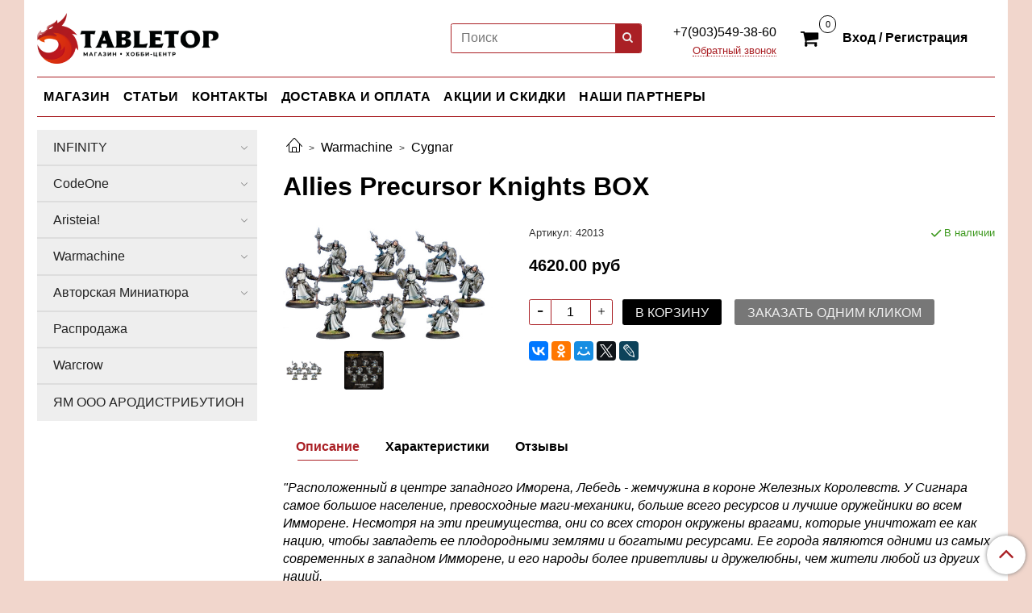

--- FILE ---
content_type: text/html; charset=utf-8
request_url: https://tabletop.moscow/product/cygnar-allies-precursor-knights-box
body_size: 19974
content:
<!DOCTYPE html>
<html>
  <head><link media='print' onload='this.media="all"' rel='stylesheet' type='text/css' href='/served_assets/public/jquery.modal-0c2631717f4ce8fa97b5d04757d294c2bf695df1d558678306d782f4bf7b4773.css'><meta data-config="{&quot;product_id&quot;:142592742}" name="page-config" content="" /><meta data-config="{&quot;money_with_currency_format&quot;:{&quot;delimiter&quot;:&quot;&quot;,&quot;separator&quot;:&quot;.&quot;,&quot;format&quot;:&quot;%n %u&quot;,&quot;unit&quot;:&quot;руб&quot;,&quot;show_price_without_cents&quot;:0},&quot;currency_code&quot;:&quot;RUR&quot;,&quot;currency_iso_code&quot;:&quot;RUB&quot;,&quot;default_currency&quot;:{&quot;title&quot;:&quot;Российский рубль&quot;,&quot;code&quot;:&quot;RUR&quot;,&quot;rate&quot;:1.0,&quot;format_string&quot;:&quot;%n %u&quot;,&quot;unit&quot;:&quot;руб&quot;,&quot;price_separator&quot;:null,&quot;is_default&quot;:true,&quot;price_delimiter&quot;:null,&quot;show_price_with_delimiter&quot;:null,&quot;show_price_without_cents&quot;:null},&quot;facebook&quot;:{&quot;pixelActive&quot;:false,&quot;currency_code&quot;:&quot;RUB&quot;,&quot;use_variants&quot;:null},&quot;vk&quot;:{&quot;pixel_active&quot;:true,&quot;price_list_id&quot;:&quot;20872&quot;},&quot;new_ya_metrika&quot;:true,&quot;ecommerce_data_container&quot;:&quot;dataLayer&quot;,&quot;common_js_version&quot;:&quot;v2&quot;,&quot;vue_ui_version&quot;:null,&quot;feedback_captcha_enabled&quot;:null,&quot;account_id&quot;:692889,&quot;hide_items_out_of_stock&quot;:false,&quot;forbid_order_over_existing&quot;:true,&quot;minimum_items_price&quot;:null,&quot;enable_comparison&quot;:true,&quot;locale&quot;:&quot;ru&quot;,&quot;client_group&quot;:null,&quot;consent_to_personal_data&quot;:{&quot;active&quot;:false,&quot;obligatory&quot;:true,&quot;description&quot;:&quot;Настоящим подтверждаю, что я ознакомлен и согласен с условиями \u003ca href=&#39;/page/oferta&#39; target=&#39;blank&#39;\u003eоферты и политики конфиденциальности\u003c/a\u003e.&quot;},&quot;recaptcha_key&quot;:&quot;6LfXhUEmAAAAAOGNQm5_a2Ach-HWlFKD3Sq7vfFj&quot;,&quot;recaptcha_key_v3&quot;:&quot;6LcZi0EmAAAAAPNov8uGBKSHCvBArp9oO15qAhXa&quot;,&quot;yandex_captcha_key&quot;:&quot;ysc1_ec1ApqrRlTZTXotpTnO8PmXe2ISPHxsd9MO3y0rye822b9d2&quot;,&quot;checkout_float_order_content_block&quot;:false,&quot;available_products_characteristics_ids&quot;:null,&quot;sber_id_app_id&quot;:&quot;5b5a3c11-72e5-4871-8649-4cdbab3ba9a4&quot;,&quot;theme_generation&quot;:2,&quot;quick_checkout_captcha_enabled&quot;:false,&quot;max_order_lines_count&quot;:500,&quot;sber_bnpl_min_amount&quot;:1000,&quot;sber_bnpl_max_amount&quot;:150000,&quot;counter_settings&quot;:{&quot;data_layer_name&quot;:&quot;dataLayer&quot;,&quot;new_counters_setup&quot;:false,&quot;add_to_cart_event&quot;:true,&quot;remove_from_cart_event&quot;:true,&quot;add_to_wishlist_event&quot;:true},&quot;site_setting&quot;:{&quot;show_cart_button&quot;:true,&quot;show_service_button&quot;:false,&quot;show_marketplace_button&quot;:false,&quot;show_quick_checkout_button&quot;:true},&quot;warehouses&quot;:[{&quot;id&quot;:4121765,&quot;title&quot;:&quot;Основной склад&quot;,&quot;array_index&quot;:0},{&quot;id&quot;:4160135,&quot;title&quot;:&quot;tabletop.moscow (основной) (Яндекс.Маркет)&quot;,&quot;array_index&quot;:1}],&quot;captcha_type&quot;:&quot;google&quot;,&quot;human_readable_urls&quot;:false}" name="shop-config" content="" /><meta name='js-evnvironment' content='production' /><meta name='default-locale' content='ru' /><meta name='insales-redefined-api-methods' content="[]" /><script src="/packs/js/shop_bundle-2b0004e7d539ecb78a46.js"></script><script type="text/javascript" src="https://static.insales-cdn.com/assets/common-js/common.v2.25.28.js"></script><script type="text/javascript" src="https://static.insales-cdn.com/assets/static-versioned/v3.72/static/libs/lodash/4.17.21/lodash.min.js"></script>
<!--InsalesCounter -->
<script type="text/javascript">
(function() {
  if (typeof window.__insalesCounterId !== 'undefined') {
    return;
  }

  try {
    Object.defineProperty(window, '__insalesCounterId', {
      value: 692889,
      writable: true,
      configurable: true
    });
  } catch (e) {
    console.error('InsalesCounter: Failed to define property, using fallback:', e);
    window.__insalesCounterId = 692889;
  }

  if (typeof window.__insalesCounterId === 'undefined') {
    console.error('InsalesCounter: Failed to set counter ID');
    return;
  }

  let script = document.createElement('script');
  script.async = true;
  script.src = '/javascripts/insales_counter.js?7';
  let firstScript = document.getElementsByTagName('script')[0];
  firstScript.parentNode.insertBefore(script, firstScript);
})();
</script>
<!-- /InsalesCounter -->
      <script>gtmDataLayer = []; gtmDataLayer.push({
      'ecommerce': {
        'detail': {
          'products': [{"id":"142592742","name":"Allies Precursor Knights BOX","category":"Каталог/Warmachine/Cygnar","price":"4620.0"}]
         }
       }
    });</script>
      <!-- Google Tag Manager -->
      <script>(function(w,d,s,l,i){w[l]=w[l]||[];w[l].push({'gtm.start':
      new Date().getTime(),event:'gtm.js'});var f=d.getElementsByTagName(s)[0],
      j=d.createElement(s),dl=l!='dataLayer'?'&l='+l:'';j.async=true;j.src=
      'https://www.googletagmanager.com/gtm.js?id='+i+dl;f.parentNode.insertBefore(j,f);
      })(window,document,'script','gtmDataLayer','GTM-P6RHCC7');
      </script>
      <!-- End Google Tag Manager -->

    <!-- meta -->
<meta charset="UTF-8" />



<meta name="keywords" content="Allies Precursor Knights BOX - купить по выгодной цене | Tabletop.moscow"/>



  



  <title>
    
    
        Allies Precursor Knights BOX - купить по выгодной цене | Tabletop.moscow
    
  </title>











  <meta name="description" content="Купить Allies Precursor Knights BOX.
Цена - 4620 руб. Быстрая доставка, самовывоз в центре Москвы.
☎️ ‭+7(903)749-38-60‬ или +7(977)490-61-37
Смотри все товары в разделе «Cygnar»
"/>








<meta name="robots" content="index,follow" />
<meta http-equiv="X-UA-Compatible" content="IE=edge,chrome=1" />
<meta name="viewport" content="width=device-width, initial-scale=1.0" />
<meta name="SKYPE_TOOLBAR" content="SKYPE_TOOLBAR_PARSER_COMPATIBLE" />










<meta name="handle" content="[]"/ data-current-collection="[]"


>

<style>
  .menu:not(.insales-menu--loaded) {
    display: flex;
    list-style: none;
    margin-left: 0;
    padding-left: 0;
    box-shadow: none;
    width: auto;
    background: transparent;
    flex-direction: row;
    flex-wrap: wrap;
  }

  .menu:not(.insales-menu--loaded) .menu-link {
    display: block;
  }

  .menu:not(.insales-menu--loaded) .menu,
  .menu:not(.insales-menu--loaded) .menu-marker,
  .menu:not(.insales-menu--loaded) .menu-icon {
    display: none;
  }
</style>







<!-- canonical url-->

  <link rel="canonical" href="https://tabletop.moscow/product/cygnar-allies-precursor-knights-box"/>


<!-- rss feed-->



<!-- Продукт -->
    <meta property="og:title" content="Allies Precursor Knights BOX" />
    <meta property="og:type" content="website" />
    <meta property="og:url" content="https://tabletop.moscow/product/cygnar-allies-precursor-knights-box" />

    
      <meta property="og:image" content="https://static.insales-cdn.com/images/products/1/7960/439893784/pip-42013-0.jpg" />
    






<!-- icons-->
<link rel="icon" type="image/x-icon" sizes="16x16" href="https://static.insales-cdn.com/assets/1/8041/1220457/1728660398/favicon.ico" />
<link rel="stylesheet" type="text/css"  href="https://static.insales-cdn.com/assets/1/8041/1220457/1728660398/jquery.fancybox.min.css" />



    
  
  <link href="//fonts.googleapis.com/css?family=OpenSans:300,400,700&subset=cyrillic,latin" rel="stylesheet" />




<link href="//maxcdn.bootstrapcdn.com/font-awesome/4.7.0/css/font-awesome.min.css" rel="stylesheet" />


<link href="https://static.insales-cdn.com/assets/1/8041/1220457/1728660398/theme.css" rel="stylesheet" type="text/css" />

  <meta name='product-id' content='142592742' />
</head>

  <body class="fhg-body">

    <div class="body-wrapper">

      <noscript>
<div class="njs-alert-overlay">
  <div class="njs-alert-wrapper">
    <div class="njs-alert">
      <p>Включите в вашем браузере JavaScript!</p>
    </div>
  </div>
</div>
</noscript>


      <div class="top-panel-wrapper">
        <div class="container">
          <div class="top-panel row js-top-panel-fixed">
  <div class="top-menu-wrapper cell- hidden shown-sm">
    <button type="button" class="top-panel-open-sidebar button js-open-sidebar"></button>
  </div>

  <div class="top-menu-icons-block collapse-block hide show-sm cell-">
    <div class="contacts-top-menu hidden shown-sm">
    

      <button type="button" class="contacts-icon js-open-contacts"></button>

    
      <div class="contacts-top-menu-block cell-12 hidden">
        <div class="header-block js-contacts-header cell- ">


          <div class="email text-left ">
            
          </div>

          <div class="phone text-left ">
            
                <span class="">
                  <p>+7(903)549-38-60</p>
                </span>
                <a class="backcall-toggle backcall-toggle-block js-backcall-toggle">Обратный звонок</a>
            
          </div>

        </div>

      </div>
    </div>

    <div class="hidden shown-sm">
      <button type="button" class="top-panel-open-search button js-open-search-panel shown-sm"></button>
    </div>

    

    <div class="shopcart-widget-wrapper is-top-panel cell-  hidden shown-sm">
      
<div class="shopcart-widget is-top-panel ">
  <a href="/cart_items " title="Корзина" class="shopcart-widget-link ">
    <span class="shopcart-widget-icon">
        <span class="shopcart-widget-count js-shopcart-widget-count is-top-panel" ></span>
    </span>
	<span class="shopcart-widget-data">
      <span class="shopcart-widget-caption">
      Корзина
      </span>

      <span class="shopcart-widget-amount js-shopcart-widget-amount hidden-md"></span>
    </span>
  </a>

</div>




    </div>
  </div>

  <div class="block-top-panel hidden-sm" >
    <!--Блок в верхней панели-->
  </div>

</div>

        </div>
      </div>

      <div class="container header-wrapper">
        <header class="header">
  <div class="header-inner row flex-between flex-center-sm flex-middle ">
    <div class="left-blocks cell-">
      <div class="left-blocks-inner row flex-middle">
		
        <div class="logotype-wrapper cell-4 cell-7-md cell-12-sm ">
          <div class="logotype text-center-sm logo-width font-all" >
            
            <a title="Tabletop.moscow" href="/" class="logotype-link">
              
                <img src="https://static.insales-cdn.com/assets/1/8041/1220457/1728660398/logotype.jpg" class="logotype-image" alt="Tabletop.moscow" title="Tabletop.moscow" />
              
            </a>
          </div>
        </div>
        <div style="margin-left: 10%">
          <form class="search-widget in-header " action="/search" method="get">
  <input type="text"
          name="q"
          class="search-widget-field"
          value=""
          placeholder="Поиск"
  >

</input>
<button type="submit" class="search-widget-button button is-widget-submit">
  
</button>

  

</form>



        </div>
        <div class="header-block js-contacts-header cell-4 hidden-sm " style="max-width: 15%;flex-basis: 15%; padding-left:0">
			<div class="email text-right hidden-sm">
            	
          	</div>
          	<div class="phone text-right text-center-sm hidden-sm">
            	
                <span class="editor">
                  <p>+7(903)549-38-60</p>
                </span>
                <a class="backcall-toggle backcall-toggle-block js-backcall-toggle">Обратный звонок</a>
           		 
         	 </div>
        </div>

        

          <div class="header-info header-block margin-cabinet hidden-sm">
            
            
            <div class="header-block header-compare">

              
				
              <div class="shopcart-widget-wrapper  hidden-sm">               
                <div class="shopcart-widget in-header">
                  <a href="/cart_items " title="Корзина" class="shopcart-							widget-link ">
                    <span class="shopcart-widget-icon">
                        <span class="shopcart-widget-count js-shopcart-widget-count"></span>
                    </span>
                    
                  </a>

                    <div class="cart-widget-dropdown hidden hidden-sm">
                      <form action="" method="post" class="shopping-cart js-cart-							widget-empty" >
                        <div class="cart-body">
                          <div class="cart-list js-cart-dropdown">

                          </div>
                        </div>

                        <div class="cart-footer row flex-between ">

                          <div class=" cart-block-checkout is-cart-dropdown">
                            <div class="cart-total js-shopcart-total-summ"></div>

                            <a class="cart-checkout button is-primary is-cart-dropdown" 											href="/cart_items">
                              <span class="button-text">
                                Оформить
                              </span>
                            </a>
                          </div>

                        </div>
                        <input type="hidden" name="_method" value="put">
                        <input type="hidden" name="make_order" value="">
                        <input type="hidden" name="lang" value="ru"/>

                      </form>

                      <div class="notice notice-info text-center js-cart-empty" >
                        Ваша корзина пуста
                      </div>

                      
                    </div>
                  </div>
              </div>
              
            </div>
          </div>
      	<div class="header-block js-contacts-header cabinet-display margin-cabinet hidden-sm">
			<div class="margin-cabinet hidden-sm cabinet-display">
   					 <a class="client-account-link cabinet-style" href="/client_account/login">
     					 
       				  <span>Вход / Регистрация</span>
    					  
                    </a>
            </div>
        </div>
      </div>
    </div>


  </div>

  <div class="main-menu-wrapper hidden-sm">
      








  <ul class="main-menu menu level-1" data-menu-id="main-menu">
    

      

      <li class="main-menu-item menu-item">
        <div class="main-menu-item-controls menu-item-controls">
          

          <a href="/collection/all" class="main-menu-link menu-link" data-menu-link-source="menu" data-menu-link-current="no">
            МАГАЗИН
          </a>
        </div>
      </li>

    

      

      <li class="main-menu-item menu-item">
        <div class="main-menu-item-controls menu-item-controls">
          

          <a href="/blogs/blog" class="main-menu-link menu-link" data-menu-link-source="menu" data-menu-link-current="no">
            СТАТЬИ
          </a>
        </div>
      </li>

    

      

      <li class="main-menu-item menu-item">
        <div class="main-menu-item-controls menu-item-controls">
          

          <a href="/page/kontakty" class="main-menu-link menu-link" data-menu-link-source="menu" data-menu-link-current="no">
            КОНТАКТЫ
          </a>
        </div>
      </li>

    

      

      <li class="main-menu-item menu-item">
        <div class="main-menu-item-controls menu-item-controls">
          

          <a href="/page/dostavka-i-oplata" class="main-menu-link menu-link" data-menu-link-source="menu" data-menu-link-current="no">
            ДОСТАВКА И ОПЛАТА
          </a>
        </div>
      </li>

    

      

      <li class="main-menu-item menu-item">
        <div class="main-menu-item-controls menu-item-controls">
          

          <a href="https://tabletop.moscow/blogs/blog/aktcii" class="main-menu-link menu-link" data-menu-link-source="menu" data-menu-link-current="no">
            АКЦИИ И СКИДКИ
          </a>
        </div>
      </li>

    

      

      <li class="main-menu-item menu-item">
        <div class="main-menu-item-controls menu-item-controls">
          

          <a href="/page/nashi-partnery" class="main-menu-link menu-link" data-menu-link-source="menu" data-menu-link-current="no">
            НАШИ ПАРТНЕРЫ
          </a>
        </div>
      </li>

    
  </ul>

  










      
  </div>
</header>


<script type="text/javascript">
(function(){
    var _backcallForm = {
      form: {
        classes: 'is-backcall',
      },
      fields: [
        {
          title: 'Имя',
          name: 'content',
          required: true,
          type: "hidden",
          value: "Сообщение отправлено через форму 'Обратный звонок'"
        },
        {
          type: 'hidden',
          name: 'subject',
          value: 'Обратный звонок'
        },
        {
          title: 'Имя',
          name: 'from',
          required: true,
          type: "hidden",
          value: "tabletoporders@gmail.com"
        },
        {
          title: 'Имя',
          name: 'name'
        },
        {
          title: 'Телефон',
          name: 'phone',
          required: true
        },
      ],

      sendTo: Shop.sendMessage,
      onValid: function () {},
    };

  $(document).on('click', '.js-backcall-toggle', function (event) {
    event.preventDefault();

    alertify.modal({
      formDefination: _backcallForm
    }).set('title', 'Обратный звонок' );
  });
}());

</script>

<style>
  .logo-width{
	width:60%!important;
  }
  .cabinet-style{
	font-size: 100%;
  }
  .cabinet-display{
    min-width: 100px!important;
  }
  .margin-cabinet{
    margin: 0 0 0 0!important;
    padding: 0 0 0 0!important;
  }
  .font-all{
  	font-size: 16px!important;
  }
</style>



      </div>

      <div class="content-wrapper container fhg-content">
        
        

        


        

        

        

        <div class="row product-wrapper">
          <div class="product cell-9 cell-8-md cell-12-sm">
            


<div class="breadcrumb-wrapper">

  <ul class="breadcrumb">

    <li class="breadcrumb-item home">
      <a class="breadcrumb-link home-icon" title="Главная" href="/">

      </a>
    </li>

    
      
      

      
      
        

        

        
      
        

        
          <li class="breadcrumb-item" data-breadcrumbs="2">
            <a class="breadcrumb-link" title="Warmachine" href="/collection/warmachine">Warmachine</a>
          </li>
          
        

        
      
        

        
          <li class="breadcrumb-item" data-breadcrumbs="3">
            <a class="breadcrumb-link" title="Cygnar" href="/collection/cygnar">Cygnar</a>
          </li>
          
        

        
      

    

  </ul>

</div>






<div class="page-headding-wrapper">
  <h1 class="page-headding">
    
      Allies Precursor Knights BOX

    
  </h1>
</div><!-- /.page_headding -->

<div class="row">

  <div class="product-gallery-wrapper cell-4 cell-6-md cell-12-sm">
    










  <div class="product-labels labels-list" data-labels-id="142592742">
    

    
    

    

    

    

    
  </div>










    

<div class="product-gallery">
  <div class="gallery-main-wrapper">
    

    <a href="https://static.insales-cdn.com/images/products/1/7960/439893784/pip-42013-0.jpg" class="image-wrapper"  id="gallery"  title="Allies Precursor Knights BOX" data-gallery-count="1">
      <img src="https://static.insales-cdn.com/images/products/1/7960/439893784/large_pip-42013-0.jpg" alt="Allies Precursor Knights BOX" title="Allies Precursor Knights BOX" class="slide-image" >
    </a>
  </div>
  <!-- Для тыкалок js -->
  
    <div class="gallery-thumbs-wrapper  hidden-sm">
      <div class="gallery-thumbs" data-slider="gallery-thumbs">
        

        
          <div data-slider-slide >
            
            <a class="slide-inner image-container is-square js-copy-src"   href="https://static.insales-cdn.com/images/products/1/7960/439893784/pip-42013-0.jpg" data-gallery-count="1" data-image-large="https://static.insales-cdn.com/images/products/1/7960/439893784/large_pip-42013-0.jpg"  title="Allies Precursor Knights BOX" >
              <img src="https://static.insales-cdn.com/images/products/1/7960/439893784/medium_pip-42013-0.jpg" class="slide-image" alt="Allies Precursor Knights BOX" title="Allies Precursor Knights BOX" >
            </a>
          </div>
        
          <div data-slider-slide >
            
            <a class="slide-inner image-container is-square js-copy-src"   href="https://static.insales-cdn.com/images/products/1/282/420667674/PrecursorKnights.jpg" data-gallery-count="2" data-image-large="https://static.insales-cdn.com/images/products/1/282/420667674/large_PrecursorKnights.jpg"  title="Allies Precursor Knights BOX" >
              <img src="https://static.insales-cdn.com/images/products/1/282/420667674/medium_PrecursorKnights.jpg" class="slide-image" alt="Allies Precursor Knights BOX" title="Allies Precursor Knights BOX" >
            </a>
          </div>
        
      </div>
    </div>
  

<!-- Для планшетов -->
  
    <div class="gallery-thumbs-wrapper mobile-wrapper hidden shown-sm">
      <div class="gallery-thumbs" data-slider="gallery-thumbs-mobile">
        
          <div class="product-slider-controls gallery-controls" data-slider-controls>
            <button class="product-slider-prev" data-slider-prev></button>
            <button class="product-slider-next" data-slider-next></button>
          </div>
        

        
          <div data-slider-slide >
            
            <a class="slide-inner image-container"
                data-fancybox="gallery"
                href="https://static.insales-cdn.com/images/products/1/7960/439893784/pip-42013-0.jpg"
                title="Allies Precursor Knights BOX"
                data-caption="Allies Precursor Knights BOX"
                data-slide-number="1"
            >
              <img src="https://static.insales-cdn.com/images/products/1/7960/439893784/large_pip-42013-0.jpg"
                class="slide-image"
              >
            </a>
          </div>
        
          <div data-slider-slide >
            
            <a class="slide-inner image-container"
                data-fancybox="gallery"
                href="https://static.insales-cdn.com/images/products/1/282/420667674/PrecursorKnights.jpg"
                title="Allies Precursor Knights BOX"
                data-caption="Allies Precursor Knights BOX"
                data-slide-number="2"
            >
              <img src="https://static.insales-cdn.com/images/products/1/282/420667674/large_PrecursorKnights.jpg"
                class="slide-image"
              >
            </a>
          </div>
        

      </div>
    </div>

  

</div>





  </div>

  <div class="cell-8 cell-6-md cell-12-sm" data-product-id="142592742" data-main-form>
    <div class="top-panel-product">
      
        <div class="product-sku-wrapper js-product-sku-wrapper" style="display: none;">
          <span class="label-article">Артикул:</span>
          <span class="js-product-sku">42013</span>
        </div>
      
      
        <div class="product-available js-available" style="display: none;">
          В наличии
        </div>
      
    </div>
    <div class="product-prices on-page" style="display: none;">
        <div class="old-price js-product-old-price on-page">
          
        </div>

      <div class="price js-product-price on-page">4620 руб</div>
    </div>
    <div class="product-introtext on-page editor"></div>

    <form class="product-form" action="/cart_items">

  <div class="product-option-selectors option-selectors">
    
      <input type="hidden" name="variant_id" value="248839996">
    
  </div>

  <div class="product-control on-page" data-compare="142592742">

    






<div class="counter js-variant-counter" data-quantity style="display: none">

  <button type="button" data-quantity-change="-1" class="counter-button is-count-down "></button>

  <input type="text" value="1" name="quantity" class="counter-input "/>

  <button type="button" data-quantity-change="1" class="counter-button is-count-up "></button>
</div>








    <button class="product-button button is-primary  js-variant-shown" type="submit" data-item-add style="display: none;">

      <span class="button-text">
        В корзину
      </span>
    </button>

    <div class="product-order-variant variant-hidden js-variant-hidden" style="display: none;">
      <p class="notice notice-info">
        Товар отсутствует
      </p>
    </div>

    <button class="product-button button is-primary js-variant-preorder "
      type="button" style="display: none;"
    >

      <span class="button-text">
        Предзаказ
      </span>
    </button>


    
      <button type="button" class="product-button is-quick-checkout button is-secondary" data-quick-checkout style="display: none;">
        Заказать одним кликом
      </button>
    

    

  </div>

  
    <div class="product-share share">
      <script type="text/javascript" src="//yastatic.net/es5-shims/0.0.2/es5-shims.min.js" charset="utf-8"></script>
      <script type="text/javascript" src="//yastatic.net/share2/share.js" charset="utf-8"></script>
      <div class="ya-share2" data-services="vkontakte,facebook,odnoklassniki,moimir,gplus,twitter,lj"  data-description='"Расположенный в центре западного Иморена, Лебедь - жемчужина в короне Железных Королевств. У Сигнара самое большое население, превосходные маги-механики, больше всего ресурсов и лучшие оружейники ...' data-image="https://static.insales-cdn.com/images/products/1/7960/439893784/pip-42013-0.jpg" data-counter=""></div>
    </div>
  
</form>

  </div>
</div>

<div class="product-content tab">

  

  
    <button class="tab-toggle" data-target="#product-description" data-toggle="tabs">
      <p class="tab-toggle-caption">Описание</p>
    </button>

    <div id="product-description" class="tab-block">
      <div class="tab-block-inner editor">
        <p><em>"Расположенный в центре западного Иморена, Лебедь - жемчужина в короне Железных Королевств. У Сигнара самое большое население, превосходные маги-механики, больше всего ресурсов и лучшие оружейники во всем Имморене. Несмотря на эти преимущества, они со всех сторон окружены врагами, которые уничтожат ее как нацию, чтобы завладеть ее плодородными землями и богатыми ресурсами. Ее города являются одними из самых современных в западном Имморене, и его народы более приветливы и дружелюбны, чем жители любой из других наций.</em></p>
<p><em>Военные Сигнара гордятся тем, что у них самые дисциплинированные и хорошо обученные солдаты в западном Иморене, а также предоставляют им ресурсы и оборудование для преодоления практически любых проблем. Он заработал репутацию организации, побеждающей своих врагов даже в меньшинстве, с упором на качество, а не на количество пехоты и боевых дежурств. Варджеки Сигнара обладают широким спектром возможностей и включают в себя сложный интеллект военного уровня, которые делают их очень эффективными, независимо от того, контролируются ли они военными заклинателями или маршалами. Армия значительно изменилась за последние годы, чтобы учесть достижения индустриализации и механики, и теперь идет нога в ногу с технологиями, применяемыми в военном искусстве.</em></p>
<p><em>Сигнаранцы - гордые и трудолюбивые люди. Благодаря руководящей философии духа закона Сигнаран, средний гражданин имеет более высокое качество жизни и свободу по сравнению с гражданами других стран".</em></p>
<p>&nbsp;</p>
<p>&nbsp;</p>
<p>&nbsp;</p>
<p><strong>WARMACHINE</strong> - это сеттинг в мире Железных Королевств, среде, которая объединяет в себе лучшие черты традиционного фентези с силой паровых механизмов и пороха. По всему миру древняя вражда между народами выливается в глобальный конфликт, тем самым подготавливая сцену для сражений между игроками.</p>
<p>В <strong>WARMACHINE</strong> каждый игрок командует элитным воином-колдуном (Warcaster) и его армией, идущими в бой за короля, страну или просто звонкую монету. Варкастеры, будучи грозными и опытными бойцами управляют могучими Варджеками (Warjack) &ndash; вершиной развития военных технологий Железных Королевств.</p>
<p><strong>WARMACHINE</strong> &nbsp;переносит игрока на поле боя в качестве Варкастера. Сражение в игре это грохот пушек, разрывающие все на своем пути железные когти, сокрушающие удары гигантских паровых механизмов Варджеков, равно как и разрушительные заклятья, призываемые Варкастерами на головы врагов и смертельные клинки их воинов.</p>
<p>И когда осядет пыль, от одной из враждующих сторон останутся только дымящиеся куски металла!</p>
      </div>
    </div><!-- /#product-description -->
  

  
    <button class="tab-toggle" data-target="#product-characteristics" data-toggle="tabs">
      <p class="tab-toggle-caption">Характеристики</p>
    </button>

    <div id="product-characteristics" class="tab-block">
      <div class="tab-block-inner editor">
        <table class="table table-bordered table-striped table-hover">

          
            <tr>
              <td>Изготовитель</td>
              <td>
                
                  Privateer Press
                
              </td>
            </tr>
          

        </table>
      </div>
    </div><!-- /#product-characteristics -->
  

  
    <button class="tab-toggle" data-target="#product-comment" data-toggle="tabs">
      <p class="tab-toggle-caption">Отзывы</p>
    </button>

    <div id="product-comment" class="tab-block">
      <div class="tab-block-inner">
        <div data-comments-list data-comments-moderated="true">
  
</div>




        <div class="reviews-wrapper">
  <button type="button" class="button is-reviews-toggle is-unchecked js-reviews-toggle">

    <span class="button-text">
      Оставить отзыв
    </span>
  </button>

  <div class="reviews-form">
    <div class="notice is-success js-reviews-notice-success hidden">
      
        Отзыв успешно отправлен.<br/> Он будет проверен администратором перед публикацией.
      
    </div>

    
      <div class="notice is-info icon-warning js-comments-toggle-notice">
        Перед публикацией отзывы проходят модерацию
      </div>
    

  </div>

</div>

<script type="text/javascript">
(function(){
    var _reviewForm = {
      form: {
        classes: 'is-reviews',
      },
      fields: [
        {
          title: 'Оценка',
          name: 'rating',
          type: 'rating',
          rating: 5
        },
        {
          title: 'Текст',
          type: 'textarea',
          name: 'content',
          required: true,
        },
        {
          title: 'Имя',
          name: 'author',
          required: true,
        },
        {
          title: 'Email',
          name: 'email',
          required: true
        },
        
        {
          title: 'Капча',
          type: 'captcha',
        }
        
      ],
      

        sendToOptions: {
          id: 142592742 // product id
        },

      

      sendTo: Shop.sendReview,
      messages: {
        success: 'Отзыв успешно отправлен'
      },
      onValid: function (response, form) {
        var $notice = $('.js-reviews-notice-success');
        var $commentsList = $('[data-comments-list]');
        // alertify.success('Отзыв успешно отправлен');
        $notice.removeClass('hidden');
        setTimeout(function () {
          $notice.addClass('hidden');
        }, 10000);

        form.clear();

        if (!$commentsList.data('commentsModerated')) {
          $commentsList.load(document.location.pathname + ' [data-comments-list] > div' );
          $(document).ajaxSuccess(function() {
            $(function () {
                $('[data-product-rating]').each(function () {
                  var _node = $(this);
                  var _rating = _node.data('productRating');
                  var _maxRating = _node.data('productMaxRating') || 5;
type="text/javascript"
                  _node.html(Template.render({
                    rating: _rating,
                    max: _maxRating
                  }, 'system-review-rating'));
                });
            })
          });
        }
      },
      onError: function (response, form) {
        form.markErrors(response.errors);
      }
    };

  $(document).on('click', '.js-reviews-toggle', function (event) {
    event.preventDefault();

    alertify.modal({
      formDefination: _reviewForm
    }).set('title', 'Оставить отзыв' );
  });
}());

</script>

      </div>
    </div><!-- /#product-comment -->
  

  
</div>



















  <div class="product-slider is-similar-products" data-slider="similar-products">

    <div class="product-slider-heading-wrapper">
      <p class="product-slider-heading">Похожие товары</p>

      
        <div  class="product-slider-controls" data-slider-controls>
          <button class="product-slider-prev" data-slider-prev></button>
          <button class="product-slider-next" data-slider-next></button>
        </div>
      
    </div>

    
      
        <div class="similar-products" data-slider-slide>
          



<div class="product-card similar-products">
  <div class="product-card-inner">

    <a href="/product/long-gun-infantry-box "class="product-card-photo image-container is-square " title="Long Gun Infantry BOX">

      

      <img src="https://static.insales-cdn.com/images/products/1/885/439640949/large_pip-31018-0.jpg"  title="" alt="Long Gun Infantry BOX" class="product-card-image">
    </a>

    
      










  <div class="product-labels labels-list" data-labels-id="142592695">
    

    
    

    

    

    

    
  </div>









    

<div class="product-card-form_block">
    
    <div class="product-card-price price-dib product-prices in-card price-max-width">
        <div class="old-price js-product-old-price on-page price-dib">
          
        </div>
      <div class="price in-card price-margin-right price-dib">
        
          3300 руб
        

      </div>
    </div>

    <form class="product-cart-control " method="post" action="/cart_items" data-product-id="142592695">

      <input type="hidden" name="variant_id" value="248839949">
      <input type="hidden" name="quantity" class="counter-input input-number input-field" value="1"/>

      <!-- Если больше 1 модификации -->
      
        <div class="buy text-right-xl more-info">
          <button class="button button-buy is-primary" type="submit" data-item-add>
          </button>
        </div><!-- /.buy -->

      <!-- product.quantity == 0 -->
      

    </form><!-- /.product-control -->
    </div>

    
      <a  href="/product/long-gun-infantry-box" class="product-link">
        Long Gun Infantry BOX
      </a>

    
  </div>
</div>

<style>
  .price-margin-right{
  	margin-right: 10px!important;
  }
  .price-max-width{
  max-width:100px!important;
  }
  .price-dib{
    display:inline-block!important;
  }
</style>







        </div>
      
        <div class="similar-products" data-slider-slide>
          



<div class="product-card similar-products">
  <div class="product-card-inner">

    <a href="/product/warcaster-captain-e-dominic-box "class="product-card-photo image-container is-square " title="Warcaster Captain E. Dominic Darius BOX">

      

      <img src="https://static.insales-cdn.com/images/products/1/2422/439642486/large_bb34412249e12de7a9f1fbb0bec789e8.jpeg"  title="" alt="Warcaster Captain E. Dominic Darius BOX" class="product-card-image">
    </a>

    
      










  <div class="product-labels labels-list" data-labels-id="142592687">
    

    
    

    

    

    

    
  </div>









    

<div class="product-card-form_block">
    
    <div class="product-card-price price-dib product-prices in-card price-max-width">
        <div class="old-price js-product-old-price on-page price-dib">
          
        </div>
      <div class="price in-card price-margin-right price-dib">
        
          2970 руб
        

      </div>
    </div>

    <form class="product-cart-control " method="post" action="/cart_items" data-product-id="142592687">

      <input type="hidden" name="variant_id" value="248839941">
      <input type="hidden" name="quantity" class="counter-input input-number input-field" value="1"/>

      <!-- Если больше 1 модификации -->
      
        <div class="buy text-right-xl more-info">
          <button class="button button-buy is-primary" type="submit" data-item-add>
          </button>
        </div><!-- /.buy -->

      <!-- product.quantity == 0 -->
      

    </form><!-- /.product-control -->
    </div>

    
      <a  href="/product/warcaster-captain-e-dominic-box" class="product-link">
        Warcaster Captain E. Dominic Darius BOX
      </a>

    
  </div>
</div>

<style>
  .price-margin-right{
  	margin-right: 10px!important;
  }
  .price-max-width{
  max-width:100px!important;
  }
  .price-dib{
    display:inline-block!important;
  }
</style>







        </div>
      
        <div class="similar-products" data-slider-slide>
          



<div class="product-card similar-products">
  <div class="product-card-inner">

    <a href="/product/cygnar-stormguard-unit-box "class="product-card-photo image-container is-square " title="Stormguard Unit BOX">

      

      <img src="https://static.insales-cdn.com/images/products/1/7561/439893385/large_92985688870032.jpeg"  title="" alt="Stormguard Unit BOX" class="product-card-image">
    </a>

    
      










  <div class="product-labels labels-list" data-labels-id="142592692">
    

    
    

    

    

    

    
  </div>









    

<div class="product-card-form_block">
    
    <div class="product-card-price price-dib product-prices in-card price-max-width">
        <div class="old-price js-product-old-price on-page price-dib">
          
        </div>
      <div class="price in-card price-margin-right price-dib">
        
          2950 руб
        

      </div>
    </div>

    <form class="product-cart-control " method="post" action="/cart_items" data-product-id="142592692">

      <input type="hidden" name="variant_id" value="248839946">
      <input type="hidden" name="quantity" class="counter-input input-number input-field" value="1"/>

      <!-- Если больше 1 модификации -->
      
        <div class="buy text-right-xl more-info">
          <button class="button button-buy is-primary" type="submit" data-item-add>
          </button>
        </div><!-- /.buy -->

      <!-- product.quantity == 0 -->
      

    </form><!-- /.product-control -->
    </div>

    
      <a  href="/product/cygnar-stormguard-unit-box" class="product-link">
        Stormguard Unit BOX
      </a>

    
  </div>
</div>

<style>
  .price-margin-right{
  	margin-right: 10px!important;
  }
  .price-max-width{
  max-width:100px!important;
  }
  .price-dib{
    display:inline-block!important;
  }
</style>







        </div>
      
        <div class="similar-products" data-slider-slide>
          



<div class="product-card similar-products">
  <div class="product-card-inner">

    <a href="/product/cygnar-stormguard-knights-plastic-box "class="product-card-photo image-container is-square " title="Cygnar Stormguard Knights PLASTIC BOX">

      

      <img src="https://static.insales-cdn.com/images/products/1/829/439640893/large_31099.jpg"  title="" alt="Cygnar Stormguard Knights PLASTIC BOX" class="product-card-image">
    </a>

    
      










  <div class="product-labels labels-list" data-labels-id="142592696">
    

    
    

    

    

    

    
  </div>









    

<div class="product-card-form_block">
    
    <div class="product-card-price price-dib product-prices in-card price-max-width">
        <div class="old-price js-product-old-price on-page price-dib">
          
        </div>
      <div class="price in-card price-margin-right price-dib">
        
          3300 руб
        

      </div>
    </div>

    <form class="product-cart-control " method="post" action="/cart_items" data-product-id="142592696">

      <input type="hidden" name="variant_id" value="248839950">
      <input type="hidden" name="quantity" class="counter-input input-number input-field" value="1"/>

      <!-- Если больше 1 модификации -->
      
        <div class="buy text-right-xl more-info">
          <button class="button button-buy is-primary" type="submit" data-item-add>
          </button>
        </div><!-- /.buy -->

      <!-- product.quantity == 0 -->
      

    </form><!-- /.product-control -->
    </div>

    
      <a  href="/product/cygnar-stormguard-knights-plastic-box" class="product-link">
        Cygnar Stormguard Knights PLASTIC BOX
      </a>

    
  </div>
</div>

<style>
  .price-margin-right{
  	margin-right: 10px!important;
  }
  .price-max-width{
  max-width:100px!important;
  }
  .price-dib{
    display:inline-block!important;
  }
</style>







        </div>
      
        <div class="similar-products" data-slider-slide>
          



<div class="product-card similar-products">
  <div class="product-card-inner">

    <a href="/product/cygnar-epic-warcaster-lord-commander-bli "class="product-card-photo image-container is-square " title="Epic Warcaster Lord Commander Stryker BLI">

      

      <img src="https://static.insales-cdn.com/images/products/1/6879/439892703/large_pip-31034-1.jpg"  title="" alt="Epic Warcaster Lord Commander Stryker BLI" class="product-card-image">
    </a>

    
      










  <div class="product-labels labels-list" data-labels-id="142592688">
    

    
    

    

    

    

    
      

      
        
          <span class="label is-preorder">
            Предзаказ
          </span>
        
      
    
  </div>









    

<div class="product-card-form_block">
    
    <div class="product-card-price price-dib product-prices in-card price-max-width">
        <div class="old-price js-product-old-price on-page price-dib">
          
        </div>
      <div class="price in-card price-margin-right price-dib">
        
          1320 руб
        

      </div>
    </div>

    <form class="product-cart-control " method="post" action="/cart_items" data-product-id="142592688">

      <input type="hidden" name="variant_id" value="248839942">
      <input type="hidden" name="quantity" class="counter-input input-number input-field" value="1"/>

      <!-- Если больше 1 модификации -->
      
        <div class="more-info">
          <a class="button button-buy is-primary button-more" href="/product/cygnar-epic-warcaster-lord-commander-bli" title='Epic Warcaster Lord Commander Stryker BLI'>
          </a>
        </div>
      

    </form><!-- /.product-control -->
    </div>

    
      <a  href="/product/cygnar-epic-warcaster-lord-commander-bli" class="product-link">
        Epic Warcaster Lord Commander Stryker BLI
      </a>

    
  </div>
</div>

<style>
  .price-margin-right{
  	margin-right: 10px!important;
  }
  .price-max-width{
  max-width:100px!important;
  }
  .price-dib{
    display:inline-block!important;
  }
</style>







        </div>
      
        <div class="similar-products" data-slider-slide>
          



<div class="product-card similar-products">
  <div class="product-card-inner">

    <a href="/product/cygnar-stormguard-2-bli "class="product-card-photo image-container is-square " title="Stormguard (2) BLI">

      

      <img src="https://static.insales-cdn.com/images/products/1/7720/439893544/large_3506bb6e3dd6d8028960106f645f4229.jpeg"  title="" alt="Stormguard (2) BLI" class="product-card-image">
    </a>

    
      










  <div class="product-labels labels-list" data-labels-id="142592693">
    

    
    

    

    

    

    
      

      
        
          <span class="label is-preorder">
            Предзаказ
          </span>
        
      
    
  </div>









    

<div class="product-card-form_block">
    
    <div class="product-card-price price-dib product-prices in-card price-max-width">
        <div class="old-price js-product-old-price on-page price-dib">
          
        </div>
      <div class="price in-card price-margin-right price-dib">
        
          950 руб
        

      </div>
    </div>

    <form class="product-cart-control " method="post" action="/cart_items" data-product-id="142592693">

      <input type="hidden" name="variant_id" value="248839947">
      <input type="hidden" name="quantity" class="counter-input input-number input-field" value="1"/>

      <!-- Если больше 1 модификации -->
      
        <div class="more-info">
          <a class="button button-buy is-primary button-more" href="/product/cygnar-stormguard-2-bli" title='Stormguard (2) BLI'>
          </a>
        </div>
      

    </form><!-- /.product-control -->
    </div>

    
      <a  href="/product/cygnar-stormguard-2-bli" class="product-link">
        Stormguard (2) BLI
      </a>

    
  </div>
</div>

<style>
  .price-margin-right{
  	margin-right: 10px!important;
  }
  .price-max-width{
  max-width:100px!important;
  }
  .price-dib{
    display:inline-block!important;
  }
</style>







        </div>
      
        <div class="similar-products" data-slider-slide>
          



<div class="product-card similar-products">
  <div class="product-card-inner">

    <a href="/product/cygnar-major-katherine-laddermore-box "class="product-card-photo image-container is-square " title="Major Katherine Laddermore BOX">

      

      <img src="https://static.insales-cdn.com/images/products/1/1063/439641127/large_pip31055.jpg"  title="" alt="Major Katherine Laddermore BOX" class="product-card-image">
    </a>

    
      










  <div class="product-labels labels-list" data-labels-id="142592694">
    

    
    

    

    

    

    
      

      
        
          <span class="label is-preorder">
            Предзаказ
          </span>
        
      
    
  </div>









    

<div class="product-card-form_block">
    
    <div class="product-card-price price-dib product-prices in-card price-max-width">
        <div class="old-price js-product-old-price on-page price-dib">
          
        </div>
      <div class="price in-card price-margin-right price-dib">
        
          1980 руб
        

      </div>
    </div>

    <form class="product-cart-control " method="post" action="/cart_items" data-product-id="142592694">

      <input type="hidden" name="variant_id" value="248839948">
      <input type="hidden" name="quantity" class="counter-input input-number input-field" value="1"/>

      <!-- Если больше 1 модификации -->
      
        <div class="more-info">
          <a class="button button-buy is-primary button-more" href="/product/cygnar-major-katherine-laddermore-box" title='Major Katherine Laddermore BOX'>
          </a>
        </div>
      

    </form><!-- /.product-control -->
    </div>

    
      <a  href="/product/cygnar-major-katherine-laddermore-box" class="product-link">
        Major Katherine Laddermore BOX
      </a>

    
  </div>
</div>

<style>
  .price-margin-right{
  	margin-right: 10px!important;
  }
  .price-max-width{
  max-width:100px!important;
  }
  .price-dib{
    display:inline-block!important;
  }
</style>







        </div>
      

    
  </div>










            
          </div>

          
            <div class="cell-3 cell-4-md hidden-sm flex-first">
              
  

  <div class="sidebar-block">


    <div class="sidebar-block-content">
      









  
    
    

    <ul class="sidebar-menu menu level-1" data-menu-id="sidebar-menu">

      

        
        
        

        
        

        
        

        

          

          

          <li class="sidebar-menu-item menu-item level-1">
            <div class="sidebar-menu-item-controls menu-item-controls level-1">

              

              <a href="/collection/infinity" class="sidebar-menu-link menu-link level-1" data-menu-link="infinity" data-menu-link-source="collection">
                INFINITY
              </a>

              
                <button class="sidebar-menu-marker menu-marker" type="button"></button>
              
            </div>

            
              <ul class="sidebar-menu menu">
            

            

          

          

        

      

        
        
        

        
        

        
        

        

          

          

          <li class="sidebar-menu-item menu-item level-1">
            <div class="sidebar-menu-item-controls menu-item-controls level-1">

              

              <a href="/collection/novinki" class="sidebar-menu-link menu-link level-1" data-menu-link="novinki" data-menu-link-source="collection">
                Новинки
              </a>

              
            </div>

            

            

          
            </li>
          

          

        

      

        
        
        

        
        

        
        

        

          

          

          <li class="sidebar-menu-item menu-item level-1">
            <div class="sidebar-menu-item-controls menu-item-controls level-1">

              

              <a href="/collection/eksklyuzivy" class="sidebar-menu-link menu-link level-1" data-menu-link="eksklyuzivy" data-menu-link-source="collection">
                Эксклюзивы
              </a>

              
            </div>

            

            

          
            </li>
          

          

        

      

        
        
        

        
        

        
        

        

          

          

          <li class="sidebar-menu-item menu-item level-1">
            <div class="sidebar-menu-item-controls menu-item-controls level-1">

              

              <a href="/collection/panoceania" class="sidebar-menu-link menu-link level-1" data-menu-link="panoceania" data-menu-link-source="collection">
                PanOceania
              </a>

              
            </div>

            

            

          
            </li>
          

          

        

      

        
        
        

        
        

        
        

        

          

          

          <li class="sidebar-menu-item menu-item level-1">
            <div class="sidebar-menu-item-controls menu-item-controls level-1">

              

              <a href="/collection/yu-jing" class="sidebar-menu-link menu-link level-1" data-menu-link="yu-jing" data-menu-link-source="collection">
                Yu Jing
              </a>

              
            </div>

            

            

          
            </li>
          

          

        

      

        
        
        

        
        

        
        

        

          

          

          <li class="sidebar-menu-item menu-item level-1">
            <div class="sidebar-menu-item-controls menu-item-controls level-1">

              

              <a href="/collection/ariadna" class="sidebar-menu-link menu-link level-1" data-menu-link="ariadna" data-menu-link-source="collection">
                Ariadna
              </a>

              
            </div>

            

            

          
            </li>
          

          

        

      

        
        
        

        
        

        
        

        

          

          

          <li class="sidebar-menu-item menu-item level-1">
            <div class="sidebar-menu-item-controls menu-item-controls level-1">

              

              <a href="/collection/nomads" class="sidebar-menu-link menu-link level-1" data-menu-link="nomads" data-menu-link-source="collection">
                Nomads
              </a>

              
            </div>

            

            

          
            </li>
          

          

        

      

        
        
        

        
        

        
        

        

          

          

          <li class="sidebar-menu-item menu-item level-1">
            <div class="sidebar-menu-item-controls menu-item-controls level-1">

              

              <a href="/collection/haqqislam" class="sidebar-menu-link menu-link level-1" data-menu-link="haqqislam" data-menu-link-source="collection">
                Haqqislam
              </a>

              
            </div>

            

            

          
            </li>
          

          

        

      

        
        
        

        
        

        
        

        

          

          

          <li class="sidebar-menu-item menu-item level-1">
            <div class="sidebar-menu-item-controls menu-item-controls level-1">

              

              <a href="/collection/combined-army" class="sidebar-menu-link menu-link level-1" data-menu-link="combined-army" data-menu-link-source="collection">
                Combined Army
              </a>

              
            </div>

            

            

          
            </li>
          

          

        

      

        
        
        

        
        

        
        

        

          

          

          <li class="sidebar-menu-item menu-item level-1">
            <div class="sidebar-menu-item-controls menu-item-controls level-1">

              

              <a href="/collection/aleph" class="sidebar-menu-link menu-link level-1" data-menu-link="aleph" data-menu-link-source="collection">
                Aleph
              </a>

              
            </div>

            

            

          
            </li>
          

          

        

      

        
        
        

        
        

        
        

        

          

          

          <li class="sidebar-menu-item menu-item level-1">
            <div class="sidebar-menu-item-controls menu-item-controls level-1">

              

              <a href="/collection/o12" class="sidebar-menu-link menu-link level-1" data-menu-link="o12" data-menu-link-source="collection">
                O-12
              </a>

              
            </div>

            

            

          
            </li>
          

          

        

      

        
        
        

        
        

        
        

        

          

          

          <li class="sidebar-menu-item menu-item level-1">
            <div class="sidebar-menu-item-controls menu-item-controls level-1">

              

              <a href="/collection/na2" class="sidebar-menu-link menu-link level-1" data-menu-link="na2" data-menu-link-source="collection">
                NA2
              </a>

              
            </div>

            

            

          
            </li>
          

          

        

      

        
        
        

        
        

        
        

        

          

          

          <li class="sidebar-menu-item menu-item level-1">
            <div class="sidebar-menu-item-controls menu-item-controls level-1">

              

              <a href="/collection/tohaa" class="sidebar-menu-link menu-link level-1" data-menu-link="tohaa" data-menu-link-source="collection">
                Tohaa
              </a>

              
            </div>

            

            

          
            </li>
          

          

        

      

        
        
        

        
        

        
        

        

          

          

          <li class="sidebar-menu-item menu-item level-1">
            <div class="sidebar-menu-item-controls menu-item-controls level-1">

              

              <a href="/collection/300-pack" class="sidebar-menu-link menu-link level-1" data-menu-link="300-pack" data-menu-link-source="collection">
                Army pack
              </a>

              
            </div>

            

            

          
            </li>
          

          

        

      

        
        
        

        
        

        
        

        

          

          

          <li class="sidebar-menu-item menu-item level-1">
            <div class="sidebar-menu-item-controls menu-item-controls level-1">

              

              <a href="/collection/jsa" class="sidebar-menu-link menu-link level-1" data-menu-link="jsa" data-menu-link-source="collection">
                JSA
              </a>

              
            </div>

            

            

          
            </li>
          

          

        

      

        
        
        

        
        

        
        

        

          

          

          <li class="sidebar-menu-item menu-item level-1">
            <div class="sidebar-menu-item-controls menu-item-controls level-1">

              

              <a href="/collection/mission-pack" class="sidebar-menu-link menu-link level-1" data-menu-link="mission-pack" data-menu-link-source="collection">
                Mission Pack
              </a>

              
            </div>

            

            

          
            </li>
          

          

        

      

        
        
        

        
        

        
        

        

          

          

          <li class="sidebar-menu-item menu-item level-1">
            <div class="sidebar-menu-item-controls menu-item-controls level-1">

              

              <a href="/collection/hvt-civvies" class="sidebar-menu-link menu-link level-1" data-menu-link="hvt-civvies" data-menu-link-source="collection">
                High Value Tagret
              </a>

              
            </div>

            

            

          
            </li>
          

          

        

      

        
        
        

        
        

        
        

        

          

          

          <li class="sidebar-menu-item menu-item level-1">
            <div class="sidebar-menu-item-controls menu-item-controls level-1">

              

              <a href="/collection/knigi-2" class="sidebar-menu-link menu-link level-1" data-menu-link="knigi-2" data-menu-link-source="collection">
                Книги
              </a>

              
            </div>

            

            

          
            </li>
          

          

        

      

        
        
        

        
        

        
        

        

          

          

          <li class="sidebar-menu-item menu-item level-1">
            <div class="sidebar-menu-item-controls menu-item-controls level-1">

              

              <a href="/collection/aksessuary-2" class="sidebar-menu-link menu-link level-1" data-menu-link="aksessuary-2" data-menu-link-source="collection">
                Аксессуары
              </a>

              
                <button class="sidebar-menu-marker menu-marker" type="button"></button>
              
            </div>

            
              <ul class="sidebar-menu menu">
            

            

          

          

        

      

        
        
        

        
        

        
        

        

          

          

          <li class="sidebar-menu-item menu-item level-1">
            <div class="sidebar-menu-item-controls menu-item-controls level-1">

              

              <a href="/collection/kubiki" class="sidebar-menu-link menu-link level-1" data-menu-link="kubiki" data-menu-link-source="collection">
                Кубики
              </a>

              
            </div>

            

            

          
            </li>
          

          

        

      

        
        
        

        
        

        
        

        

          

          

          <li class="sidebar-menu-item menu-item level-1">
            <div class="sidebar-menu-item-controls menu-item-controls level-1">

              

              <a href="/collection/fraktsionnye-nabory-krasok" class="sidebar-menu-link menu-link level-1" data-menu-link="fraktsionnye-nabory-krasok" data-menu-link-source="collection">
                Фракционные наборы красок
              </a>

              
            </div>

            

            

          
            </li>
          

          

        

      

        
        
        

        
        

        
        

        

          

          

          <li class="sidebar-menu-item menu-item level-1">
            <div class="sidebar-menu-item-controls menu-item-controls level-1">

              

              <a href="/collection/terreyn" class="sidebar-menu-link menu-link level-1" data-menu-link="terreyn" data-menu-link-source="collection">
                Террейн
              </a>

              
            </div>

            

            

          
            </li>
          

          

        

      

        
        
        

        
        

        
        

        

          

          

          <li class="sidebar-menu-item menu-item level-1">
            <div class="sidebar-menu-item-controls menu-item-controls level-1">

              

              <a href="/collection/bazy" class="sidebar-menu-link menu-link level-1" data-menu-link="bazy" data-menu-link-source="collection">
                Базы
              </a>

              
            </div>

            

            

          
            </li>
          

          

        

      

        
        
        

        
        

        
        

        

          

          

          <li class="sidebar-menu-item menu-item level-1">
            <div class="sidebar-menu-item-controls menu-item-controls level-1">

              

              <a href="/collection/classified-deck" class="sidebar-menu-link menu-link level-1" data-menu-link="classified-deck" data-menu-link-source="collection">
                Classified Deck
              </a>

              
            </div>

            

            

          
            </li>
          

          

        

      

        
        
        

        
        

        
        

        

          

          

          <li class="sidebar-menu-item menu-item level-1">
            <div class="sidebar-menu-item-controls menu-item-controls level-1">

              

              <a href="/collection/znachki-nashivki" class="sidebar-menu-link menu-link level-1" data-menu-link="znachki-nashivki" data-menu-link-source="collection">
                Значки, нашивки
              </a>

              
            </div>

            

            

          
            </li>
          

          

        

      

        
        
        

        
        

        
        

        

          

          

          <li class="sidebar-menu-item menu-item level-1">
            <div class="sidebar-menu-item-controls menu-item-controls level-1">

              

              <a href="/collection/armitransport" class="sidebar-menu-link menu-link level-1" data-menu-link="armitransport" data-menu-link-source="collection">
                Армитранспорт
              </a>

              
            </div>

            

            

          
            </li>
          

          

        

      

        
        
        

        
        

        
        

        

          

          
            
              

              </ul>
            

            </li>
          

          <li class="sidebar-menu-item menu-item level-1">
            <div class="sidebar-menu-item-controls menu-item-controls level-1">

              

              <a href="/collection/ozon" class="sidebar-menu-link menu-link level-1" data-menu-link="ozon" data-menu-link-source="collection">
                ozon
              </a>

              
            </div>

            

            

          
            </li>
          

          

        

      

        
        
        

        
        

        
        

        

          

          
            
              

              </ul>
            

            </li>
          

          <li class="sidebar-menu-item menu-item level-1">
            <div class="sidebar-menu-item-controls menu-item-controls level-1">

              

              <a href="/collection/codeone" class="sidebar-menu-link menu-link level-1" data-menu-link="codeone" data-menu-link-source="collection">
                CodeOne
              </a>

              
                <button class="sidebar-menu-marker menu-marker" type="button"></button>
              
            </div>

            
              <ul class="sidebar-menu menu">
            

            

          

          

        

      

        
        
        

        
        

        
        

        

          

          

          <li class="sidebar-menu-item menu-item level-1">
            <div class="sidebar-menu-item-controls menu-item-controls level-1">

              

              <a href="/collection/battle-pack" class="sidebar-menu-link menu-link level-1" data-menu-link="battle-pack" data-menu-link-source="collection">
                Battle pack
              </a>

              
            </div>

            

            

          
            </li>
          

          

        

      

        
        
        

        
        

        
        

        

          

          

          <li class="sidebar-menu-item menu-item level-1">
            <div class="sidebar-menu-item-controls menu-item-controls level-1">

              

              <a href="/collection/mission-pack-2" class="sidebar-menu-link menu-link level-1" data-menu-link="mission-pack-2" data-menu-link-source="collection">
                Mission Pack
              </a>

              
            </div>

            

            

          
            </li>
          

          

        

      

        
        
        

        
        

        
        

        

          

          

          <li class="sidebar-menu-item menu-item level-1">
            <div class="sidebar-menu-item-controls menu-item-controls level-1">

              

              <a href="/collection/panoceania-2" class="sidebar-menu-link menu-link level-1" data-menu-link="panoceania-2" data-menu-link-source="collection">
                PanOceania
              </a>

              
            </div>

            

            

          
            </li>
          

          

        

      

        
        
        

        
        

        
        

        

          

          

          <li class="sidebar-menu-item menu-item level-1">
            <div class="sidebar-menu-item-controls menu-item-controls level-1">

              

              <a href="/collection/yu-jing-2" class="sidebar-menu-link menu-link level-1" data-menu-link="yu-jing-2" data-menu-link-source="collection">
                Yu Jing
              </a>

              
            </div>

            

            

          
            </li>
          

          

        

      

        
        
        

        
        

        
        

        

          

          

          <li class="sidebar-menu-item menu-item level-1">
            <div class="sidebar-menu-item-controls menu-item-controls level-1">

              

              <a href="/collection/ariadna-2" class="sidebar-menu-link menu-link level-1" data-menu-link="ariadna-2" data-menu-link-source="collection">
                Ariadna
              </a>

              
            </div>

            

            

          
            </li>
          

          

        

      

        
        
        

        
        

        
        

        

          

          

          <li class="sidebar-menu-item menu-item level-1">
            <div class="sidebar-menu-item-controls menu-item-controls level-1">

              

              <a href="/collection/nomads-2" class="sidebar-menu-link menu-link level-1" data-menu-link="nomads-2" data-menu-link-source="collection">
                Nomads
              </a>

              
            </div>

            

            

          
            </li>
          

          

        

      

        
        
        

        
        

        
        

        

          

          

          <li class="sidebar-menu-item menu-item level-1">
            <div class="sidebar-menu-item-controls menu-item-controls level-1">

              

              <a href="/collection/combined-army-2" class="sidebar-menu-link menu-link level-1" data-menu-link="combined-army-2" data-menu-link-source="collection">
                Combined Army
              </a>

              
            </div>

            

            

          
            </li>
          

          

        

      

        
        
        

        
        

        
        

        

          

          

          <li class="sidebar-menu-item menu-item level-1">
            <div class="sidebar-menu-item-controls menu-item-controls level-1">

              

              <a href="/collection/o-12" class="sidebar-menu-link menu-link level-1" data-menu-link="o-12" data-menu-link-source="collection">
                O-12
              </a>

              
            </div>

            

            

          
            </li>
          

          

        

      

        
        
        

        
        

        
        

        

          

          

          <li class="sidebar-menu-item menu-item level-1">
            <div class="sidebar-menu-item-controls menu-item-controls level-1">

              

              <a href="/collection/knigi-3" class="sidebar-menu-link menu-link level-1" data-menu-link="knigi-3" data-menu-link-source="collection">
                Книги
              </a>

              
            </div>

            

            

          
            </li>
          

          

        

      

        
        
        

        
        

        
        

        

          

          

          <li class="sidebar-menu-item menu-item level-1">
            <div class="sidebar-menu-item-controls menu-item-controls level-1">

              

              <a href="/collection/aksessuary-0a67db" class="sidebar-menu-link menu-link level-1" data-menu-link="aksessuary-0a67db" data-menu-link-source="collection">
                Аксессуары
              </a>

              
            </div>

            

            

          
            </li>
          

          

        

      

        
        
        

        
        

        
        

        

          

          
            
              

              </ul>
            

            </li>
          

          <li class="sidebar-menu-item menu-item level-1">
            <div class="sidebar-menu-item-controls menu-item-controls level-1">

              

              <a href="/collection/aristeia" class="sidebar-menu-link menu-link level-1" data-menu-link="aristeia" data-menu-link-source="collection">
                Aristeia!
              </a>

              
                <button class="sidebar-menu-marker menu-marker" type="button"></button>
              
            </div>

            
              <ul class="sidebar-menu menu">
            

            

          

          

        

      

        
        
        

        
        

        
        

        

          

          

          <li class="sidebar-menu-item menu-item level-1">
            <div class="sidebar-menu-item-controls menu-item-controls level-1">

              

              <a href="/collection/bazovye-korobki" class="sidebar-menu-link menu-link level-1" data-menu-link="bazovye-korobki" data-menu-link-source="collection">
                Базовые коробки
              </a>

              
            </div>

            

            

          
            </li>
          

          

        

      

        
        
        

        
        

        
        

        

          

          

          <li class="sidebar-menu-item menu-item level-1">
            <div class="sidebar-menu-item-controls menu-item-controls level-1">

              

              <a href="/collection/dopolneniya" class="sidebar-menu-link menu-link level-1" data-menu-link="dopolneniya" data-menu-link-source="collection">
                Дополнения
              </a>

              
            </div>

            

            

          
            </li>
          

          

        

      

        
        
        

        
        

        
        

        

          

          

          <li class="sidebar-menu-item menu-item level-1">
            <div class="sidebar-menu-item-controls menu-item-controls level-1">

              

              <a href="/collection/skiny" class="sidebar-menu-link menu-link level-1" data-menu-link="skiny" data-menu-link-source="collection">
                Скины
              </a>

              
            </div>

            

            

          
            </li>
          

          

        

      

        
        
        

        
        

        
        

        

          

          

          <li class="sidebar-menu-item menu-item level-1">
            <div class="sidebar-menu-item-controls menu-item-controls level-1">

              

              <a href="/collection/aksessuary-ec0e89" class="sidebar-menu-link menu-link level-1" data-menu-link="aksessuary-ec0e89" data-menu-link-source="collection">
                Аксессуары
              </a>

              
            </div>

            

            

          
            </li>
          

          

        

      

        
        
        

        
        

        
        

        

          

          
            
              

              </ul>
            

            </li>
          

          <li class="sidebar-menu-item menu-item level-1">
            <div class="sidebar-menu-item-controls menu-item-controls level-1">

              

              <a href="/collection/warmachine" class="sidebar-menu-link menu-link level-1" data-menu-link="warmachine" data-menu-link-source="collection">
                Warmachine
              </a>

              
                <button class="sidebar-menu-marker menu-marker" type="button"></button>
              
            </div>

            
              <ul class="sidebar-menu menu">
            

            

          

          

        

      

        
        
        

        
        

        
        

        

          

          

          <li class="sidebar-menu-item menu-item level-1">
            <div class="sidebar-menu-item-controls menu-item-controls level-1">

              

              <a href="/collection/protectorate-of-menoth" class="sidebar-menu-link menu-link level-1" data-menu-link="protectorate-of-menoth" data-menu-link-source="collection">
                Protectorate of Menoth
              </a>

              
            </div>

            

            

          
            </li>
          

          

        

      

        
        
        

        
        

        
        

        

          

          

          <li class="sidebar-menu-item menu-item level-1">
            <div class="sidebar-menu-item-controls menu-item-controls level-1">

              

              <a href="/collection/retribution" class="sidebar-menu-link menu-link level-1" data-menu-link="retribution" data-menu-link-source="collection">
                Retribution of Scyrah
              </a>

              
            </div>

            

            

          
            </li>
          

          

        

      

        
        
        

        
        

        
        

        

          

          

          <li class="sidebar-menu-item menu-item level-1">
            <div class="sidebar-menu-item-controls menu-item-controls level-1">

              

              <a href="/collection/cygnar" class="sidebar-menu-link menu-link level-1" data-menu-link="cygnar" data-menu-link-source="collection">
                Cygnar
              </a>

              
            </div>

            

            

          
            </li>
          

          

        

      

        
        
        

        
        

        
        

        

          

          

          <li class="sidebar-menu-item menu-item level-1">
            <div class="sidebar-menu-item-controls menu-item-controls level-1">

              

              <a href="/collection/mercenary" class="sidebar-menu-link menu-link level-1" data-menu-link="mercenary" data-menu-link-source="collection">
                Mercenary
              </a>

              
            </div>

            

            

          
            </li>
          

          

        

      

        
        
        

        
        

        
        

        

          

          

          <li class="sidebar-menu-item menu-item level-1">
            <div class="sidebar-menu-item-controls menu-item-controls level-1">

              

              <a href="/collection/khador" class="sidebar-menu-link menu-link level-1" data-menu-link="khador" data-menu-link-source="collection">
                Khador
              </a>

              
            </div>

            

            

          
            </li>
          

          

        

      

        
        
        

        
        

        
        

        

          

          

          <li class="sidebar-menu-item menu-item level-1">
            <div class="sidebar-menu-item-controls menu-item-controls level-1">

              

              <a href="/collection/cryx" class="sidebar-menu-link menu-link level-1" data-menu-link="cryx" data-menu-link-source="collection">
                Cryx
              </a>

              
            </div>

            

            

          
            </li>
          

          

        

      

        
        
        

        
        

        
        

        

          

          

          <li class="sidebar-menu-item menu-item level-1">
            <div class="sidebar-menu-item-controls menu-item-controls level-1">

              

              <a href="/collection/convergence" class="sidebar-menu-link menu-link level-1" data-menu-link="convergence" data-menu-link-source="collection">
                Convergence of Cyriss
              </a>

              
            </div>

            

            

          
            </li>
          

          

        

      

        
        
        

        
        

        
        

        

          

          

          <li class="sidebar-menu-item menu-item level-1">
            <div class="sidebar-menu-item-controls menu-item-controls level-1">

              

              <a href="/collection/trollblood" class="sidebar-menu-link menu-link level-1" data-menu-link="trollblood" data-menu-link-source="collection">
                Trollblood
              </a>

              
            </div>

            

            

          
            </li>
          

          

        

      

        
        
        

        
        

        
        

        

          

          

          <li class="sidebar-menu-item menu-item level-1">
            <div class="sidebar-menu-item-controls menu-item-controls level-1">

              

              <a href="/collection/skorne" class="sidebar-menu-link menu-link level-1" data-menu-link="skorne" data-menu-link-source="collection">
                Skorne
              </a>

              
            </div>

            

            

          
            </li>
          

          

        

      

        
        
        

        
        

        
        

        

          

          

          <li class="sidebar-menu-item menu-item level-1">
            <div class="sidebar-menu-item-controls menu-item-controls level-1">

              

              <a href="/collection/minions" class="sidebar-menu-link menu-link level-1" data-menu-link="minions" data-menu-link-source="collection">
                Minions
              </a>

              
            </div>

            

            

          
            </li>
          

          

        

      

        
        
        

        
        

        
        

        

          

          

          <li class="sidebar-menu-item menu-item level-1">
            <div class="sidebar-menu-item-controls menu-item-controls level-1">

              

              <a href="/collection/legion-of-everblight" class="sidebar-menu-link menu-link level-1" data-menu-link="legion-of-everblight" data-menu-link-source="collection">
                Legion of Everblight
              </a>

              
            </div>

            

            

          
            </li>
          

          

        

      

        
        
        

        
        

        
        

        

          

          

          <li class="sidebar-menu-item menu-item level-1">
            <div class="sidebar-menu-item-controls menu-item-controls level-1">

              

              <a href="/collection/circle" class="sidebar-menu-link menu-link level-1" data-menu-link="circle" data-menu-link-source="collection">
                Circle Orboros
              </a>

              
            </div>

            

            

          
            </li>
          

          

        

      

        
        
        

        
        

        
        

        

          

          
            
              

              </ul>
            

            </li>
          

          <li class="sidebar-menu-item menu-item level-1">
            <div class="sidebar-menu-item-controls menu-item-controls level-1">

              

              <a href="/collection/avtorskaya-miniatyura" class="sidebar-menu-link menu-link level-1" data-menu-link="avtorskaya-miniatyura" data-menu-link-source="collection">
                Авторская Миниатюра
              </a>

              
                <button class="sidebar-menu-marker menu-marker" type="button"></button>
              
            </div>

            
              <ul class="sidebar-menu menu">
            

            

          

          

        

      

        
        
        

        
        

        
        

        

          

          

          <li class="sidebar-menu-item menu-item level-1">
            <div class="sidebar-menu-item-controls menu-item-controls level-1">

              

              <a href="/collection/kromlech-2" class="sidebar-menu-link menu-link level-1" data-menu-link="kromlech-2" data-menu-link-source="collection">
                Kromlech
              </a>

              
            </div>

            

            

          
            </li>
          

          

        

      

        
        
        

        
        

        
        

        

          

          

          <li class="sidebar-menu-item menu-item level-1">
            <div class="sidebar-menu-item-controls menu-item-controls level-1">

              

              <a href="/collection/artel" class="sidebar-menu-link menu-link level-1" data-menu-link="artel" data-menu-link-source="collection">
                Artel W
              </a>

              
            </div>

            

            

          
            </li>
          

          

        

      

        
        
        

        
        

        
        

        

          

          
            
              

              </ul>
            

            </li>
          

          <li class="sidebar-menu-item menu-item level-1">
            <div class="sidebar-menu-item-controls menu-item-controls level-1">

              

              <a href="/collection/rasprodazha" class="sidebar-menu-link menu-link level-1" data-menu-link="rasprodazha" data-menu-link-source="collection">
                Распродажа
              </a>

              
            </div>

            

            

          
            </li>
          

          

        

      

        
        
        

        
        

        
        

        

          

          

          <li class="sidebar-menu-item menu-item level-1">
            <div class="sidebar-menu-item-controls menu-item-controls level-1">

              

              <a href="/collection/warcrow" class="sidebar-menu-link menu-link level-1" data-menu-link="warcrow" data-menu-link-source="collection">
                Warcrow
              </a>

              
            </div>

            

            

          
            </li>
          

          

        

      

        
        
        

        
        

        
        

        

          

          

          <li class="sidebar-menu-item menu-item level-1">
            <div class="sidebar-menu-item-controls menu-item-controls level-1">

              

              <a href="/collection/yam-ooo-arodistribution" class="sidebar-menu-link menu-link level-1" data-menu-link="yam-ooo-arodistribution" data-menu-link-source="collection">
                ЯМ ООО АРОДИСТРИБУТИОН
              </a>

              
            </div>

            

            

          
            </li>
          

          
            
            
          

        

      
    </ul>
  












    </div>

  </div>

  




              
            </div>
          
        </div>
      </div>

      <div class="footer-wrapper">
        <div class="container">
          

<footer class="footer ">
    








  
    <div class="footer-menu-wrapper is-vertical cell-12 cell-12-sm text-center">
    <ul class="footer-menu menu level-1" data-menu-id="footer-menu">
      

        

        <li class="footer-menu-item menu-item">
          <div class="footer-menu-item-controls menu-item-controls">
            

            <a href="/page/politkonf" class="footer-menu-link menu-link" data-menu-link-source="menu" data-menu-link-current="no">
              Политика конфиденциальности
            </a>
          </div>
        </li>

      

        

        <li class="footer-menu-item menu-item">
          <div class="footer-menu-item-controls menu-item-controls">
            

            <a href="/page/agreement" class="footer-menu-link menu-link" data-menu-link-source="menu" data-menu-link-current="no">
              Публичная оферта
            </a>
          </div>
        </li>

      

        

        <li class="footer-menu-item menu-item">
          <div class="footer-menu-item-controls menu-item-controls">
            

            <a href="/page/exchange" class="footer-menu-link menu-link" data-menu-link-source="menu" data-menu-link-current="no">
              Условия обмена и возврата
            </a>
          </div>
        </li>

      

        

        <li class="footer-menu-item menu-item">
          <div class="footer-menu-item-controls menu-item-controls">
            

            <a href="/blogs/blog" class="footer-menu-link menu-link" data-menu-link-source="menu" data-menu-link-current="no">
              Статьи
            </a>
          </div>
        </li>

      

        

        <li class="footer-menu-item menu-item">
          <div class="footer-menu-item-controls menu-item-controls">
            

            <a href="/page/feedback" class="footer-menu-link menu-link" data-menu-link-source="menu" data-menu-link-current="no">
              Задай вопрос или оставь отзыв
            </a>
          </div>
        </li>

      

        

        <li class="footer-menu-item menu-item">
          <div class="footer-menu-item-controls menu-item-controls">
            

            <a href="https://tabletop.moscow/page/kontakty" class="footer-menu-link menu-link" data-menu-link-source="menu" data-menu-link-current="no">
              Контакты
            </a>
          </div>
        </li>

      

        

        <li class="footer-menu-item menu-item">
          <div class="footer-menu-item-controls menu-item-controls">
            

            <a href="/page/dostavka-i-oplata" class="footer-menu-link menu-link" data-menu-link-source="menu" data-menu-link-current="no">
              Доставка и оплата
            </a>
          </div>
        </li>

      

        

        <li class="footer-menu-item menu-item">
          <div class="footer-menu-item-controls menu-item-controls">
            

            <a href="/page/rekvizity-kompanii" class="footer-menu-link menu-link" data-menu-link-source="menu" data-menu-link-current="no">
              Реквизиты
            </a>
          </div>
        </li>

      
    </ul>
  </div>
  












<div class="footer-bottom-wrapper row">
  <div class="footer-block js-contacts-header  cell-4 cell-12-sm   ">
    <div class="phone text-left text-center-sm">
      
          <span class="">
            <p>+7(903)549-38-60</p>
          </span>
      
    </div>

    <div class="email text-left text-center-sm ">
      
    </div>
  </div>
  
  <div class="social-link-wrapper cell-4 cell-12-sm cell-12-xs flex-first-sm ">
    


  <ul class="social-menu">
    

      

      

      

      

      

      

      



      
        <li class="social-menu-item">
          <a target="blank" title='Vkontakte' href="https://vk.com/tabletopmoscow" class="social-menu-link">
            <div class="fa fa-vk fa-lg"></div>
          </a>
        </li>
      

    

      

      

      

      

      

      

      



      
        <li class="social-menu-item">
          <a target="blank" title='Instagram' href="https://www.instagram.com/tabletopmoscow/" class="social-menu-link">
            <div class="fa fa-instagram fa-lg"></div>
          </a>
        </li>
      

    
  </ul>


  </div>
  




  <div class="insales-copyright cell-4  cell-10-xs cell-10-sm text-right ">
      
  </div>
</div>
<button class="js-arrow-up">
</button>

</footer>

        </div>
      </div>
    </div>
  <script type='text/javascript' src='/served_assets/public/shop/referer_code.js'></script>      <!-- Google Tag Manager (noscript) -->
      <noscript><iframe src="https://www.googletagmanager.com/ns.html?id=GTM-P6RHCC7"
      height="0" width="0" style="display:none;visibility:hidden"></iframe></noscript>
      <!-- End Google Tag Manager (noscript) -->
      <!-- Yandex.Metrika counter -->
      <script type="text/javascript" >
        (function(m,e,t,r,i,k,a){m[i]=m[i]||function(){(m[i].a=m[i].a||[]).push(arguments)};
        m[i].l=1*new Date();
        for (var j = 0; j < document.scripts.length; j++) {if (document.scripts[j].src === r) { return; }}
        k=e.createElement(t),a=e.getElementsByTagName(t)[0],k.async=1,k.src=r,a.parentNode.insertBefore(k,a)})
        (window, document, "script", "https://mc.yandex.ru/metrika/tag.js", "ym");

        ym(74904331, "init", {
             clickmap:true,
             trackLinks:true,
             accurateTrackBounce:true,
             webvisor:true,
             ecommerce:"dataLayer"
        });
      </script>
                                  <script type="text/javascript">
                            window.dataLayer = window.dataLayer || [];
                            window.dataLayer.push({"ecommerce":{"currencyCode":"RUB","detail":{"products":[{"id":142592742,"name":"Allies Precursor Knights BOX","category":"Каталог/Warmachine/Cygnar","price":4620.0}]}}});
                            </script>

      <noscript><div><img src="https://mc.yandex.ru/watch/74904331" style="position:absolute; left:-9999px;" alt="" /></div></noscript>
      <!-- /Yandex.Metrika counter -->
<!-- Top.Mail.Ru counter -->
<script type="text/javascript">
var _tmr = window._tmr || (window._tmr = []);
_tmr.push({id: "VK-RTRG-501463-2ewI3", type: "pageView", start: (new Date()).getTime()});
(function (d, w, id) {
  if (d.getElementById(id)) return;
  var ts = d.createElement("script"); ts.type = "text/javascript"; ts.async = true; ts.id = id;
  ts.src = "https://top-fwz1.mail.ru/js/code.js";
  var f = function () {var s = d.getElementsByTagName("script")[0]; s.parentNode.insertBefore(ts, s);};
  if (w.opera == "[object Opera]") { d.addEventListener("DOMContentLoaded", f, false); } else { f(); }
})(document, window, "tmr-code");
</script>
<noscript><div><img src="https://top-fwz1.mail.ru/counter?id=VK-RTRG-501463-2ewI3;js=na" style="position:absolute;left:-9999px;" alt="Top.Mail.Ru" /></div></noscript>
<!-- /Top.Mail.Ru counter -->
<div class="m-modal m-modal--checkout" data-quick-checkout-handle="default" data-use-mask="1" id="insales-quick-checkout-dialog"><div class="m-modal-wrapper"><form id="quick_checkout_form" data-address-autocomplete="https://kladr.insales.ru" action="/orders/create_with_quick_checkout.json" accept-charset="UTF-8" method="post"><button class="m-modal-close" data-modal="close"></button><input name="quick_checkout_id" type="hidden" value="267630" /><input name="quick_checkout_captcha_enabled" type="hidden" value="false" /><div class="m-modal-heading">Заказать одним кликом</div><div class="m-modal-errors"></div><input id="shipping_address_country" type="hidden" value="RU" /><div class="m-input m-input--required "><label for="client_name" class="m-input-label">Контактное лицо (ФИО):</label><input class="m-input-field" placeholder="" type="text" id="client_name" name="client[name]" value="" /></div><div class="m-input m-input--required "><label for="client_phone" class="m-input-label">Контактный телефон:</label><input class="m-input-field" placeholder="Например: +7(926)111-11-11" type="tel" id="client_phone" name="client[phone]" value="" /></div><div class="m-input"><label class="m-input-label" for="order_comment">Комментарий:</label><textarea rows="2" class="m-input-field" autocomplete="off" name="order[comment]" id="order_comment">
</textarea></div><div class="m-modal-footer"><button class="m-modal-button m-modal-button--checkout button--checkout" type="submit">Заказать одним кликом</button></div></form></div></div></body>

  <script type="text/template" data-modal="mobile-sidebar">
<div class="sidebar">

  <div class="sidebar-block">
    <div class="sidebar-block-heading">
      Каталог товаров
    </div>

    <div class="sidebar-block-content">
      









  
    
    

    <ul class="mobile-sidebar-menu menu level-1" data-menu-id="mobile-sidebar-menu">

      

        
        
        

        
        

        
        

        

          

          

          <li class="mobile-sidebar-menu-item menu-item level-1">
            <div class="mobile-sidebar-menu-item-controls menu-item-controls level-1">

              

              <a href="/collection/infinity" class="mobile-sidebar-menu-link menu-link level-1" data-menu-link="infinity" data-menu-link-source="collection">
                INFINITY
              </a>

              
                <button class="mobile-sidebar-menu-marker menu-marker" type="button"></button>
              
            </div>

            
              <ul class="mobile-sidebar-menu menu">
            

            

          

          

        

      

        
        
        

        
        

        
        

        

          

          

          <li class="mobile-sidebar-menu-item menu-item level-1">
            <div class="mobile-sidebar-menu-item-controls menu-item-controls level-1">

              

              <a href="/collection/novinki" class="mobile-sidebar-menu-link menu-link level-1" data-menu-link="novinki" data-menu-link-source="collection">
                Новинки
              </a>

              
            </div>

            

            

          
            </li>
          

          

        

      

        
        
        

        
        

        
        

        

          

          

          <li class="mobile-sidebar-menu-item menu-item level-1">
            <div class="mobile-sidebar-menu-item-controls menu-item-controls level-1">

              

              <a href="/collection/eksklyuzivy" class="mobile-sidebar-menu-link menu-link level-1" data-menu-link="eksklyuzivy" data-menu-link-source="collection">
                Эксклюзивы
              </a>

              
            </div>

            

            

          
            </li>
          

          

        

      

        
        
        

        
        

        
        

        

          

          

          <li class="mobile-sidebar-menu-item menu-item level-1">
            <div class="mobile-sidebar-menu-item-controls menu-item-controls level-1">

              

              <a href="/collection/panoceania" class="mobile-sidebar-menu-link menu-link level-1" data-menu-link="panoceania" data-menu-link-source="collection">
                PanOceania
              </a>

              
            </div>

            

            

          
            </li>
          

          

        

      

        
        
        

        
        

        
        

        

          

          

          <li class="mobile-sidebar-menu-item menu-item level-1">
            <div class="mobile-sidebar-menu-item-controls menu-item-controls level-1">

              

              <a href="/collection/yu-jing" class="mobile-sidebar-menu-link menu-link level-1" data-menu-link="yu-jing" data-menu-link-source="collection">
                Yu Jing
              </a>

              
            </div>

            

            

          
            </li>
          

          

        

      

        
        
        

        
        

        
        

        

          

          

          <li class="mobile-sidebar-menu-item menu-item level-1">
            <div class="mobile-sidebar-menu-item-controls menu-item-controls level-1">

              

              <a href="/collection/ariadna" class="mobile-sidebar-menu-link menu-link level-1" data-menu-link="ariadna" data-menu-link-source="collection">
                Ariadna
              </a>

              
            </div>

            

            

          
            </li>
          

          

        

      

        
        
        

        
        

        
        

        

          

          

          <li class="mobile-sidebar-menu-item menu-item level-1">
            <div class="mobile-sidebar-menu-item-controls menu-item-controls level-1">

              

              <a href="/collection/nomads" class="mobile-sidebar-menu-link menu-link level-1" data-menu-link="nomads" data-menu-link-source="collection">
                Nomads
              </a>

              
            </div>

            

            

          
            </li>
          

          

        

      

        
        
        

        
        

        
        

        

          

          

          <li class="mobile-sidebar-menu-item menu-item level-1">
            <div class="mobile-sidebar-menu-item-controls menu-item-controls level-1">

              

              <a href="/collection/haqqislam" class="mobile-sidebar-menu-link menu-link level-1" data-menu-link="haqqislam" data-menu-link-source="collection">
                Haqqislam
              </a>

              
            </div>

            

            

          
            </li>
          

          

        

      

        
        
        

        
        

        
        

        

          

          

          <li class="mobile-sidebar-menu-item menu-item level-1">
            <div class="mobile-sidebar-menu-item-controls menu-item-controls level-1">

              

              <a href="/collection/combined-army" class="mobile-sidebar-menu-link menu-link level-1" data-menu-link="combined-army" data-menu-link-source="collection">
                Combined Army
              </a>

              
            </div>

            

            

          
            </li>
          

          

        

      

        
        
        

        
        

        
        

        

          

          

          <li class="mobile-sidebar-menu-item menu-item level-1">
            <div class="mobile-sidebar-menu-item-controls menu-item-controls level-1">

              

              <a href="/collection/aleph" class="mobile-sidebar-menu-link menu-link level-1" data-menu-link="aleph" data-menu-link-source="collection">
                Aleph
              </a>

              
            </div>

            

            

          
            </li>
          

          

        

      

        
        
        

        
        

        
        

        

          

          

          <li class="mobile-sidebar-menu-item menu-item level-1">
            <div class="mobile-sidebar-menu-item-controls menu-item-controls level-1">

              

              <a href="/collection/o12" class="mobile-sidebar-menu-link menu-link level-1" data-menu-link="o12" data-menu-link-source="collection">
                O-12
              </a>

              
            </div>

            

            

          
            </li>
          

          

        

      

        
        
        

        
        

        
        

        

          

          

          <li class="mobile-sidebar-menu-item menu-item level-1">
            <div class="mobile-sidebar-menu-item-controls menu-item-controls level-1">

              

              <a href="/collection/na2" class="mobile-sidebar-menu-link menu-link level-1" data-menu-link="na2" data-menu-link-source="collection">
                NA2
              </a>

              
            </div>

            

            

          
            </li>
          

          

        

      

        
        
        

        
        

        
        

        

          

          

          <li class="mobile-sidebar-menu-item menu-item level-1">
            <div class="mobile-sidebar-menu-item-controls menu-item-controls level-1">

              

              <a href="/collection/tohaa" class="mobile-sidebar-menu-link menu-link level-1" data-menu-link="tohaa" data-menu-link-source="collection">
                Tohaa
              </a>

              
            </div>

            

            

          
            </li>
          

          

        

      

        
        
        

        
        

        
        

        

          

          

          <li class="mobile-sidebar-menu-item menu-item level-1">
            <div class="mobile-sidebar-menu-item-controls menu-item-controls level-1">

              

              <a href="/collection/300-pack" class="mobile-sidebar-menu-link menu-link level-1" data-menu-link="300-pack" data-menu-link-source="collection">
                Army pack
              </a>

              
            </div>

            

            

          
            </li>
          

          

        

      

        
        
        

        
        

        
        

        

          

          

          <li class="mobile-sidebar-menu-item menu-item level-1">
            <div class="mobile-sidebar-menu-item-controls menu-item-controls level-1">

              

              <a href="/collection/jsa" class="mobile-sidebar-menu-link menu-link level-1" data-menu-link="jsa" data-menu-link-source="collection">
                JSA
              </a>

              
            </div>

            

            

          
            </li>
          

          

        

      

        
        
        

        
        

        
        

        

          

          

          <li class="mobile-sidebar-menu-item menu-item level-1">
            <div class="mobile-sidebar-menu-item-controls menu-item-controls level-1">

              

              <a href="/collection/mission-pack" class="mobile-sidebar-menu-link menu-link level-1" data-menu-link="mission-pack" data-menu-link-source="collection">
                Mission Pack
              </a>

              
            </div>

            

            

          
            </li>
          

          

        

      

        
        
        

        
        

        
        

        

          

          

          <li class="mobile-sidebar-menu-item menu-item level-1">
            <div class="mobile-sidebar-menu-item-controls menu-item-controls level-1">

              

              <a href="/collection/hvt-civvies" class="mobile-sidebar-menu-link menu-link level-1" data-menu-link="hvt-civvies" data-menu-link-source="collection">
                High Value Tagret
              </a>

              
            </div>

            

            

          
            </li>
          

          

        

      

        
        
        

        
        

        
        

        

          

          

          <li class="mobile-sidebar-menu-item menu-item level-1">
            <div class="mobile-sidebar-menu-item-controls menu-item-controls level-1">

              

              <a href="/collection/knigi-2" class="mobile-sidebar-menu-link menu-link level-1" data-menu-link="knigi-2" data-menu-link-source="collection">
                Книги
              </a>

              
            </div>

            

            

          
            </li>
          

          

        

      

        
        
        

        
        

        
        

        

          

          

          <li class="mobile-sidebar-menu-item menu-item level-1">
            <div class="mobile-sidebar-menu-item-controls menu-item-controls level-1">

              

              <a href="/collection/aksessuary-2" class="mobile-sidebar-menu-link menu-link level-1" data-menu-link="aksessuary-2" data-menu-link-source="collection">
                Аксессуары
              </a>

              
                <button class="mobile-sidebar-menu-marker menu-marker" type="button"></button>
              
            </div>

            
              <ul class="mobile-sidebar-menu menu">
            

            

          

          

        

      

        
        
        

        
        

        
        

        

          

          

          <li class="mobile-sidebar-menu-item menu-item level-1">
            <div class="mobile-sidebar-menu-item-controls menu-item-controls level-1">

              

              <a href="/collection/kubiki" class="mobile-sidebar-menu-link menu-link level-1" data-menu-link="kubiki" data-menu-link-source="collection">
                Кубики
              </a>

              
            </div>

            

            

          
            </li>
          

          

        

      

        
        
        

        
        

        
        

        

          

          

          <li class="mobile-sidebar-menu-item menu-item level-1">
            <div class="mobile-sidebar-menu-item-controls menu-item-controls level-1">

              

              <a href="/collection/fraktsionnye-nabory-krasok" class="mobile-sidebar-menu-link menu-link level-1" data-menu-link="fraktsionnye-nabory-krasok" data-menu-link-source="collection">
                Фракционные наборы красок
              </a>

              
            </div>

            

            

          
            </li>
          

          

        

      

        
        
        

        
        

        
        

        

          

          

          <li class="mobile-sidebar-menu-item menu-item level-1">
            <div class="mobile-sidebar-menu-item-controls menu-item-controls level-1">

              

              <a href="/collection/terreyn" class="mobile-sidebar-menu-link menu-link level-1" data-menu-link="terreyn" data-menu-link-source="collection">
                Террейн
              </a>

              
            </div>

            

            

          
            </li>
          

          

        

      

        
        
        

        
        

        
        

        

          

          

          <li class="mobile-sidebar-menu-item menu-item level-1">
            <div class="mobile-sidebar-menu-item-controls menu-item-controls level-1">

              

              <a href="/collection/bazy" class="mobile-sidebar-menu-link menu-link level-1" data-menu-link="bazy" data-menu-link-source="collection">
                Базы
              </a>

              
            </div>

            

            

          
            </li>
          

          

        

      

        
        
        

        
        

        
        

        

          

          

          <li class="mobile-sidebar-menu-item menu-item level-1">
            <div class="mobile-sidebar-menu-item-controls menu-item-controls level-1">

              

              <a href="/collection/classified-deck" class="mobile-sidebar-menu-link menu-link level-1" data-menu-link="classified-deck" data-menu-link-source="collection">
                Classified Deck
              </a>

              
            </div>

            

            

          
            </li>
          

          

        

      

        
        
        

        
        

        
        

        

          

          

          <li class="mobile-sidebar-menu-item menu-item level-1">
            <div class="mobile-sidebar-menu-item-controls menu-item-controls level-1">

              

              <a href="/collection/znachki-nashivki" class="mobile-sidebar-menu-link menu-link level-1" data-menu-link="znachki-nashivki" data-menu-link-source="collection">
                Значки, нашивки
              </a>

              
            </div>

            

            

          
            </li>
          

          

        

      

        
        
        

        
        

        
        

        

          

          

          <li class="mobile-sidebar-menu-item menu-item level-1">
            <div class="mobile-sidebar-menu-item-controls menu-item-controls level-1">

              

              <a href="/collection/armitransport" class="mobile-sidebar-menu-link menu-link level-1" data-menu-link="armitransport" data-menu-link-source="collection">
                Армитранспорт
              </a>

              
            </div>

            

            

          
            </li>
          

          

        

      

        
        
        

        
        

        
        

        

          

          
            
              

              </ul>
            

            </li>
          

          <li class="mobile-sidebar-menu-item menu-item level-1">
            <div class="mobile-sidebar-menu-item-controls menu-item-controls level-1">

              

              <a href="/collection/ozon" class="mobile-sidebar-menu-link menu-link level-1" data-menu-link="ozon" data-menu-link-source="collection">
                ozon
              </a>

              
            </div>

            

            

          
            </li>
          

          

        

      

        
        
        

        
        

        
        

        

          

          
            
              

              </ul>
            

            </li>
          

          <li class="mobile-sidebar-menu-item menu-item level-1">
            <div class="mobile-sidebar-menu-item-controls menu-item-controls level-1">

              

              <a href="/collection/codeone" class="mobile-sidebar-menu-link menu-link level-1" data-menu-link="codeone" data-menu-link-source="collection">
                CodeOne
              </a>

              
                <button class="mobile-sidebar-menu-marker menu-marker" type="button"></button>
              
            </div>

            
              <ul class="mobile-sidebar-menu menu">
            

            

          

          

        

      

        
        
        

        
        

        
        

        

          

          

          <li class="mobile-sidebar-menu-item menu-item level-1">
            <div class="mobile-sidebar-menu-item-controls menu-item-controls level-1">

              

              <a href="/collection/battle-pack" class="mobile-sidebar-menu-link menu-link level-1" data-menu-link="battle-pack" data-menu-link-source="collection">
                Battle pack
              </a>

              
            </div>

            

            

          
            </li>
          

          

        

      

        
        
        

        
        

        
        

        

          

          

          <li class="mobile-sidebar-menu-item menu-item level-1">
            <div class="mobile-sidebar-menu-item-controls menu-item-controls level-1">

              

              <a href="/collection/mission-pack-2" class="mobile-sidebar-menu-link menu-link level-1" data-menu-link="mission-pack-2" data-menu-link-source="collection">
                Mission Pack
              </a>

              
            </div>

            

            

          
            </li>
          

          

        

      

        
        
        

        
        

        
        

        

          

          

          <li class="mobile-sidebar-menu-item menu-item level-1">
            <div class="mobile-sidebar-menu-item-controls menu-item-controls level-1">

              

              <a href="/collection/panoceania-2" class="mobile-sidebar-menu-link menu-link level-1" data-menu-link="panoceania-2" data-menu-link-source="collection">
                PanOceania
              </a>

              
            </div>

            

            

          
            </li>
          

          

        

      

        
        
        

        
        

        
        

        

          

          

          <li class="mobile-sidebar-menu-item menu-item level-1">
            <div class="mobile-sidebar-menu-item-controls menu-item-controls level-1">

              

              <a href="/collection/yu-jing-2" class="mobile-sidebar-menu-link menu-link level-1" data-menu-link="yu-jing-2" data-menu-link-source="collection">
                Yu Jing
              </a>

              
            </div>

            

            

          
            </li>
          

          

        

      

        
        
        

        
        

        
        

        

          

          

          <li class="mobile-sidebar-menu-item menu-item level-1">
            <div class="mobile-sidebar-menu-item-controls menu-item-controls level-1">

              

              <a href="/collection/ariadna-2" class="mobile-sidebar-menu-link menu-link level-1" data-menu-link="ariadna-2" data-menu-link-source="collection">
                Ariadna
              </a>

              
            </div>

            

            

          
            </li>
          

          

        

      

        
        
        

        
        

        
        

        

          

          

          <li class="mobile-sidebar-menu-item menu-item level-1">
            <div class="mobile-sidebar-menu-item-controls menu-item-controls level-1">

              

              <a href="/collection/nomads-2" class="mobile-sidebar-menu-link menu-link level-1" data-menu-link="nomads-2" data-menu-link-source="collection">
                Nomads
              </a>

              
            </div>

            

            

          
            </li>
          

          

        

      

        
        
        

        
        

        
        

        

          

          

          <li class="mobile-sidebar-menu-item menu-item level-1">
            <div class="mobile-sidebar-menu-item-controls menu-item-controls level-1">

              

              <a href="/collection/combined-army-2" class="mobile-sidebar-menu-link menu-link level-1" data-menu-link="combined-army-2" data-menu-link-source="collection">
                Combined Army
              </a>

              
            </div>

            

            

          
            </li>
          

          

        

      

        
        
        

        
        

        
        

        

          

          

          <li class="mobile-sidebar-menu-item menu-item level-1">
            <div class="mobile-sidebar-menu-item-controls menu-item-controls level-1">

              

              <a href="/collection/o-12" class="mobile-sidebar-menu-link menu-link level-1" data-menu-link="o-12" data-menu-link-source="collection">
                O-12
              </a>

              
            </div>

            

            

          
            </li>
          

          

        

      

        
        
        

        
        

        
        

        

          

          

          <li class="mobile-sidebar-menu-item menu-item level-1">
            <div class="mobile-sidebar-menu-item-controls menu-item-controls level-1">

              

              <a href="/collection/knigi-3" class="mobile-sidebar-menu-link menu-link level-1" data-menu-link="knigi-3" data-menu-link-source="collection">
                Книги
              </a>

              
            </div>

            

            

          
            </li>
          

          

        

      

        
        
        

        
        

        
        

        

          

          

          <li class="mobile-sidebar-menu-item menu-item level-1">
            <div class="mobile-sidebar-menu-item-controls menu-item-controls level-1">

              

              <a href="/collection/aksessuary-0a67db" class="mobile-sidebar-menu-link menu-link level-1" data-menu-link="aksessuary-0a67db" data-menu-link-source="collection">
                Аксессуары
              </a>

              
            </div>

            

            

          
            </li>
          

          

        

      

        
        
        

        
        

        
        

        

          

          
            
              

              </ul>
            

            </li>
          

          <li class="mobile-sidebar-menu-item menu-item level-1">
            <div class="mobile-sidebar-menu-item-controls menu-item-controls level-1">

              

              <a href="/collection/aristeia" class="mobile-sidebar-menu-link menu-link level-1" data-menu-link="aristeia" data-menu-link-source="collection">
                Aristeia!
              </a>

              
                <button class="mobile-sidebar-menu-marker menu-marker" type="button"></button>
              
            </div>

            
              <ul class="mobile-sidebar-menu menu">
            

            

          

          

        

      

        
        
        

        
        

        
        

        

          

          

          <li class="mobile-sidebar-menu-item menu-item level-1">
            <div class="mobile-sidebar-menu-item-controls menu-item-controls level-1">

              

              <a href="/collection/bazovye-korobki" class="mobile-sidebar-menu-link menu-link level-1" data-menu-link="bazovye-korobki" data-menu-link-source="collection">
                Базовые коробки
              </a>

              
            </div>

            

            

          
            </li>
          

          

        

      

        
        
        

        
        

        
        

        

          

          

          <li class="mobile-sidebar-menu-item menu-item level-1">
            <div class="mobile-sidebar-menu-item-controls menu-item-controls level-1">

              

              <a href="/collection/dopolneniya" class="mobile-sidebar-menu-link menu-link level-1" data-menu-link="dopolneniya" data-menu-link-source="collection">
                Дополнения
              </a>

              
            </div>

            

            

          
            </li>
          

          

        

      

        
        
        

        
        

        
        

        

          

          

          <li class="mobile-sidebar-menu-item menu-item level-1">
            <div class="mobile-sidebar-menu-item-controls menu-item-controls level-1">

              

              <a href="/collection/skiny" class="mobile-sidebar-menu-link menu-link level-1" data-menu-link="skiny" data-menu-link-source="collection">
                Скины
              </a>

              
            </div>

            

            

          
            </li>
          

          

        

      

        
        
        

        
        

        
        

        

          

          

          <li class="mobile-sidebar-menu-item menu-item level-1">
            <div class="mobile-sidebar-menu-item-controls menu-item-controls level-1">

              

              <a href="/collection/aksessuary-ec0e89" class="mobile-sidebar-menu-link menu-link level-1" data-menu-link="aksessuary-ec0e89" data-menu-link-source="collection">
                Аксессуары
              </a>

              
            </div>

            

            

          
            </li>
          

          

        

      

        
        
        

        
        

        
        

        

          

          
            
              

              </ul>
            

            </li>
          

          <li class="mobile-sidebar-menu-item menu-item level-1">
            <div class="mobile-sidebar-menu-item-controls menu-item-controls level-1">

              

              <a href="/collection/warmachine" class="mobile-sidebar-menu-link menu-link level-1" data-menu-link="warmachine" data-menu-link-source="collection">
                Warmachine
              </a>

              
                <button class="mobile-sidebar-menu-marker menu-marker" type="button"></button>
              
            </div>

            
              <ul class="mobile-sidebar-menu menu">
            

            

          

          

        

      

        
        
        

        
        

        
        

        

          

          

          <li class="mobile-sidebar-menu-item menu-item level-1">
            <div class="mobile-sidebar-menu-item-controls menu-item-controls level-1">

              

              <a href="/collection/protectorate-of-menoth" class="mobile-sidebar-menu-link menu-link level-1" data-menu-link="protectorate-of-menoth" data-menu-link-source="collection">
                Protectorate of Menoth
              </a>

              
            </div>

            

            

          
            </li>
          

          

        

      

        
        
        

        
        

        
        

        

          

          

          <li class="mobile-sidebar-menu-item menu-item level-1">
            <div class="mobile-sidebar-menu-item-controls menu-item-controls level-1">

              

              <a href="/collection/retribution" class="mobile-sidebar-menu-link menu-link level-1" data-menu-link="retribution" data-menu-link-source="collection">
                Retribution of Scyrah
              </a>

              
            </div>

            

            

          
            </li>
          

          

        

      

        
        
        

        
        

        
        

        

          

          

          <li class="mobile-sidebar-menu-item menu-item level-1">
            <div class="mobile-sidebar-menu-item-controls menu-item-controls level-1">

              

              <a href="/collection/cygnar" class="mobile-sidebar-menu-link menu-link level-1" data-menu-link="cygnar" data-menu-link-source="collection">
                Cygnar
              </a>

              
            </div>

            

            

          
            </li>
          

          

        

      

        
        
        

        
        

        
        

        

          

          

          <li class="mobile-sidebar-menu-item menu-item level-1">
            <div class="mobile-sidebar-menu-item-controls menu-item-controls level-1">

              

              <a href="/collection/mercenary" class="mobile-sidebar-menu-link menu-link level-1" data-menu-link="mercenary" data-menu-link-source="collection">
                Mercenary
              </a>

              
            </div>

            

            

          
            </li>
          

          

        

      

        
        
        

        
        

        
        

        

          

          

          <li class="mobile-sidebar-menu-item menu-item level-1">
            <div class="mobile-sidebar-menu-item-controls menu-item-controls level-1">

              

              <a href="/collection/khador" class="mobile-sidebar-menu-link menu-link level-1" data-menu-link="khador" data-menu-link-source="collection">
                Khador
              </a>

              
            </div>

            

            

          
            </li>
          

          

        

      

        
        
        

        
        

        
        

        

          

          

          <li class="mobile-sidebar-menu-item menu-item level-1">
            <div class="mobile-sidebar-menu-item-controls menu-item-controls level-1">

              

              <a href="/collection/cryx" class="mobile-sidebar-menu-link menu-link level-1" data-menu-link="cryx" data-menu-link-source="collection">
                Cryx
              </a>

              
            </div>

            

            

          
            </li>
          

          

        

      

        
        
        

        
        

        
        

        

          

          

          <li class="mobile-sidebar-menu-item menu-item level-1">
            <div class="mobile-sidebar-menu-item-controls menu-item-controls level-1">

              

              <a href="/collection/convergence" class="mobile-sidebar-menu-link menu-link level-1" data-menu-link="convergence" data-menu-link-source="collection">
                Convergence of Cyriss
              </a>

              
            </div>

            

            

          
            </li>
          

          

        

      

        
        
        

        
        

        
        

        

          

          

          <li class="mobile-sidebar-menu-item menu-item level-1">
            <div class="mobile-sidebar-menu-item-controls menu-item-controls level-1">

              

              <a href="/collection/trollblood" class="mobile-sidebar-menu-link menu-link level-1" data-menu-link="trollblood" data-menu-link-source="collection">
                Trollblood
              </a>

              
            </div>

            

            

          
            </li>
          

          

        

      

        
        
        

        
        

        
        

        

          

          

          <li class="mobile-sidebar-menu-item menu-item level-1">
            <div class="mobile-sidebar-menu-item-controls menu-item-controls level-1">

              

              <a href="/collection/skorne" class="mobile-sidebar-menu-link menu-link level-1" data-menu-link="skorne" data-menu-link-source="collection">
                Skorne
              </a>

              
            </div>

            

            

          
            </li>
          

          

        

      

        
        
        

        
        

        
        

        

          

          

          <li class="mobile-sidebar-menu-item menu-item level-1">
            <div class="mobile-sidebar-menu-item-controls menu-item-controls level-1">

              

              <a href="/collection/minions" class="mobile-sidebar-menu-link menu-link level-1" data-menu-link="minions" data-menu-link-source="collection">
                Minions
              </a>

              
            </div>

            

            

          
            </li>
          

          

        

      

        
        
        

        
        

        
        

        

          

          

          <li class="mobile-sidebar-menu-item menu-item level-1">
            <div class="mobile-sidebar-menu-item-controls menu-item-controls level-1">

              

              <a href="/collection/legion-of-everblight" class="mobile-sidebar-menu-link menu-link level-1" data-menu-link="legion-of-everblight" data-menu-link-source="collection">
                Legion of Everblight
              </a>

              
            </div>

            

            

          
            </li>
          

          

        

      

        
        
        

        
        

        
        

        

          

          

          <li class="mobile-sidebar-menu-item menu-item level-1">
            <div class="mobile-sidebar-menu-item-controls menu-item-controls level-1">

              

              <a href="/collection/circle" class="mobile-sidebar-menu-link menu-link level-1" data-menu-link="circle" data-menu-link-source="collection">
                Circle Orboros
              </a>

              
            </div>

            

            

          
            </li>
          

          

        

      

        
        
        

        
        

        
        

        

          

          
            
              

              </ul>
            

            </li>
          

          <li class="mobile-sidebar-menu-item menu-item level-1">
            <div class="mobile-sidebar-menu-item-controls menu-item-controls level-1">

              

              <a href="/collection/avtorskaya-miniatyura" class="mobile-sidebar-menu-link menu-link level-1" data-menu-link="avtorskaya-miniatyura" data-menu-link-source="collection">
                Авторская Миниатюра
              </a>

              
                <button class="mobile-sidebar-menu-marker menu-marker" type="button"></button>
              
            </div>

            
              <ul class="mobile-sidebar-menu menu">
            

            

          

          

        

      

        
        
        

        
        

        
        

        

          

          

          <li class="mobile-sidebar-menu-item menu-item level-1">
            <div class="mobile-sidebar-menu-item-controls menu-item-controls level-1">

              

              <a href="/collection/kromlech-2" class="mobile-sidebar-menu-link menu-link level-1" data-menu-link="kromlech-2" data-menu-link-source="collection">
                Kromlech
              </a>

              
            </div>

            

            

          
            </li>
          

          

        

      

        
        
        

        
        

        
        

        

          

          

          <li class="mobile-sidebar-menu-item menu-item level-1">
            <div class="mobile-sidebar-menu-item-controls menu-item-controls level-1">

              

              <a href="/collection/artel" class="mobile-sidebar-menu-link menu-link level-1" data-menu-link="artel" data-menu-link-source="collection">
                Artel W
              </a>

              
            </div>

            

            

          
            </li>
          

          

        

      

        
        
        

        
        

        
        

        

          

          
            
              

              </ul>
            

            </li>
          

          <li class="mobile-sidebar-menu-item menu-item level-1">
            <div class="mobile-sidebar-menu-item-controls menu-item-controls level-1">

              

              <a href="/collection/rasprodazha" class="mobile-sidebar-menu-link menu-link level-1" data-menu-link="rasprodazha" data-menu-link-source="collection">
                Распродажа
              </a>

              
            </div>

            

            

          
            </li>
          

          

        

      

        
        
        

        
        

        
        

        

          

          

          <li class="mobile-sidebar-menu-item menu-item level-1">
            <div class="mobile-sidebar-menu-item-controls menu-item-controls level-1">

              

              <a href="/collection/warcrow" class="mobile-sidebar-menu-link menu-link level-1" data-menu-link="warcrow" data-menu-link-source="collection">
                Warcrow
              </a>

              
            </div>

            

            

          
            </li>
          

          

        

      

        
        
        

        
        

        
        

        

          

          

          <li class="mobile-sidebar-menu-item menu-item level-1">
            <div class="mobile-sidebar-menu-item-controls menu-item-controls level-1">

              

              <a href="/collection/yam-ooo-arodistribution" class="mobile-sidebar-menu-link menu-link level-1" data-menu-link="yam-ooo-arodistribution" data-menu-link-source="collection">
                ЯМ ООО АРОДИСТРИБУТИОН
              </a>

              
            </div>

            

            

          
            </li>
          

          
            
            
          

        

      
    </ul>
  












    </div>
  </div>

  <div class="sidebar-block">
    <div class="sidebar-block-heading">
      Верхнее меню
    </div>

    <div class="sidebar-block-content">
      








  <ul class="mobile-sidebar-menu menu level-1" data-menu-id="mobile-sidebar-menu">
    

      

      <li class="mobile-sidebar-menu-item menu-item">
        <div class="mobile-sidebar-menu-item-controls menu-item-controls">
          

          <a href="/collection/all" class="mobile-sidebar-menu-link menu-link" data-menu-link-source="menu" data-menu-link-current="no">
            МАГАЗИН
          </a>
        </div>
      </li>

    

      

      <li class="mobile-sidebar-menu-item menu-item">
        <div class="mobile-sidebar-menu-item-controls menu-item-controls">
          

          <a href="/blogs/blog" class="mobile-sidebar-menu-link menu-link" data-menu-link-source="menu" data-menu-link-current="no">
            СТАТЬИ
          </a>
        </div>
      </li>

    

      

      <li class="mobile-sidebar-menu-item menu-item">
        <div class="mobile-sidebar-menu-item-controls menu-item-controls">
          

          <a href="/page/kontakty" class="mobile-sidebar-menu-link menu-link" data-menu-link-source="menu" data-menu-link-current="no">
            КОНТАКТЫ
          </a>
        </div>
      </li>

    

      

      <li class="mobile-sidebar-menu-item menu-item">
        <div class="mobile-sidebar-menu-item-controls menu-item-controls">
          

          <a href="/page/dostavka-i-oplata" class="mobile-sidebar-menu-link menu-link" data-menu-link-source="menu" data-menu-link-current="no">
            ДОСТАВКА И ОПЛАТА
          </a>
        </div>
      </li>

    

      

      <li class="mobile-sidebar-menu-item menu-item">
        <div class="mobile-sidebar-menu-item-controls menu-item-controls">
          

          <a href="https://tabletop.moscow/blogs/blog/aktcii" class="mobile-sidebar-menu-link menu-link" data-menu-link-source="menu" data-menu-link-current="no">
            АКЦИИ И СКИДКИ
          </a>
        </div>
      </li>

    

      

      <li class="mobile-sidebar-menu-item menu-item">
        <div class="mobile-sidebar-menu-item-controls menu-item-controls">
          

          <a href="/page/nashi-partnery" class="mobile-sidebar-menu-link menu-link" data-menu-link-source="menu" data-menu-link-current="no">
            НАШИ ПАРТНЕРЫ
          </a>
        </div>
      </li>

    
  </ul>

  










    </div>
    <div class="sidebar-block-content">
        <a class="mobile-sidebar-menu-link menu-link" href="/client_account/login">
          
            <span>Вход / Регистрация</span>
          
        </a>
    </div>
  </div>
</div>
</script>

<script type="text/template" data-modal="collection-filter">
  <div class="sidebar">
    <div class="sidebar-block">
      



















<form class="filter is-modal-filter hidden" action="" method="get" data-filter="is-modal-filter">

  <div class="filter-heading">
    Фильтры
  </div>




  
  
  
  

  <div class="filter-section" data-filter-section="false">

    <div class="filter-section-control">
      <button class="filter-section-toggle is-filter-section-toggle" type="button" data-filter-section-toggle>
        <span class="filter-section-name">
          Цена
        </span>
        <sup class="filter-section-count"></sup>
        <span class="sidebar-menu-marker filter-marker menu-marker level-1">
        </span>
      </button>

      <button class="filter-section-clear button is-filter-section-clear" type="button" data-filter-section-clear></button>
    </div>

    <div class="filter-items-wrapper" data-filter-section-items>
      <div class="filter-items">
        <div class="filter-item is-range-slider" data-filter-section-item>
          <div
            data-min="0"
            data-max="0"
            data-from=""
            data-to=""
            data-range-slider="price">
          </div>
        </div>
      </div>

      <div class="filter-section-toolbar">
        <button type="button" class="filter-section-submit button is-filter-section-submit" data-filter-submit>
          Применить
        </button>
      </div>
    </div>

  </div>

  
    
  




  



  <div class="filter-controls">
    
      <button type="submit" class="filter-submit button is-primary is-filter-submit" data-filter-submit>
        Применить
      </button>
    

    <a href="" class="filter-clear button is-secondary is-sfilter-clear" data-filter-clear>
      Сбросить
    </a>
  </div>

  

  

  

  
    <input type="hidden" name="q" value=""/>
  

</form>











    </div>
  </div>
</script>

<script type="text/template" data-modal="search-form">
  <form class="search-widget in-search-panel" action="/search" method="get">
  <input type="text"
          name="q"
          class="search-widget-field"
          value=""
          placeholder="Поиск"
  >

</input>
<button type="submit" class="search-widget-button button is-widget-submit">
  
</button>

  

</form>



</script>

  

 <script type="text/template" hidden data-template-id="cart-widget-dropdown">
  <% _.forEach( obj.order_lines, function (item) { %>
    <div class="cart-item is-cart-dropdown" data-product-id="<%= item.product.id %>" data-item-id="<%= item.id %>">
      <div class="cart-item-inner item is-cart-dropdown">

        <div class="item-image-wrapper is-cart-dropdown">
          <div class="item-image-inner">
            <a href="<%= item.product.url %>" title="<%= item.title %>" class="item-image-link image-container is-square  ">
              <img title="<%= item.title %>" alt="<%= item.title %>" src="<%= item.first_image.small_url %>" class="item-image">
            </a>
          </div>
        </div>

        <div class="item-content">
          <div class="item-caption">
            <a href="<%= item.product.url %>" class="item-title">
              <%= item.title %>
            </a>
          </div>
    <div class="item-numbers">
      <div class="item-prices ">
        <%= item.quantity %> x
      </div>

      <div class="item-prices is-total-price js-item-total-price">
        <%= item.total_price %>
      </div>
    </div>

      <div class="item-delete">
        <button type="submit" class="button is-item-delete is-transparent" data-item-delete="<%= item.id %>">

      </button>
    </div>

        </div>
      </div>

    </div>

  <% }); %>
</script>

<script type="text/template" hidden data-template-id="view_products">
  <div class="views-tovar-heading">
    Просмотренные товары
  </div>
  <div class="product-slider is-reviews" data-slider="reviews-products">

    <div  class="product-slider-controls" data-slider-controls>
      <button class="product-slider-prev reviews-products-button" data-slider-prev></button>
      <button class="product-slider-next reviews-products-button" data-slider-next></button>
    </div>
  <% _.forEach( obj, function(item, key) { %>

<div class="reviews-products" data-slider-slide>
    <div class="product-card " >
      <div class="product-card-inner">

        <a href="<%= item.url %> "class="product-card-photo image-container is-square " title="<%= item.title %>">
            <img src="<%= item.first_image.large_url %>"   alt="<%= item.title %>" class="product-card-image">
        </a>


      <div class="product-card-form_block">
        <div class="product-card-price product-prices in-card">
          <div class="price in-card">
              <%= Shop.money.format(item.price_min) %>
          </div>
        </div>

      <form class="product-cart-control" method="post">

          <div class="more-info">
            <a class="button button-buy is-primary button-more" href="<%= item.url %>" title='<%= item.title %>'>
            </a>
          </div>

        </form><!-- /.product-control -->
        </div>
        <a  href="<%= item.url %>" class="product-link">
        <%= item.title %>
        </a>
      </div>
    </div>
  </div>
  <% }); %>
</div>
</script>




<script type="text/javascript">
  Site = _.merge({}, Site, {
    template: 'product',

    menuConfig: {
      'top-menu': {
        levels: {
          1: ['horizontal'],
        }
      },
      'catalog-menu': {
        levels: {
          1: ['horizontal'],
          2: ['vertical', 'drop', 'down'],
          default: ['vertical', 'drop', 'right'],
        }
      },
      'mega-menu': {
        levels: {
          1: ['vertical'],
          2: ['vertical', 'drop', 'right'],
          3: ['vertical'],
          default: ['vertical', 'collapse']
        }
      },
      'sidebar-menu': {
        levels: {
          default: ['vertical', 'collapse']
        }
      },
      'mobile-sidebar-menu': {
        levels: {
          default: ['vertical', 'collapse']
        }
      }
    },
    filterConfig: {
      'sidebar-filter': {
        submitOnChange: false,
        collapse: true,
        openActive: true,
      },
      'is-modal-filter': {
        collapse: true,
        openActive: true,
      }
    },
    alertifyConfig :{
      glossary: {
        modal: {
          ok: 'Отправить',
          cancel: 'Отмена',
        },
        cart: {
          item_added: 'Товар добавлен в корзину',
          item_removed: 'Товар удален из корзины'
        },
        compares: {
          product_added: 'Товар добавлен в сравнение',
          product_removed: 'Товар удален из сравнения',
          overload: 'Достигнуто максимальное количество сравниваемых товаров'
        }
      }
    },
    messages: {
      field_name: 'Имя',
      field_email: 'Email',
      field_message: 'Сообщение',
      label_product: 'Товар',
      label_variant: 'Вариант',

      preorder: 'Предзаказ',
      button_submit: 'Отправить'
    }
  });




  Products.setConfig({});
</script>


<!--
<script src="https://static.insales-cdn.com/assets/1/8041/1220457/1728660398/insales.ui.range-slider.js"></script> -->
<script src="https://static.insales-cdn.com/assets/1/8041/1220457/1728660398/plugins.js"></script>

<script src="https://static.insales-cdn.com/assets/1/8041/1220457/1728660398/theme.js" charset="utf-8"></script>

</html>
